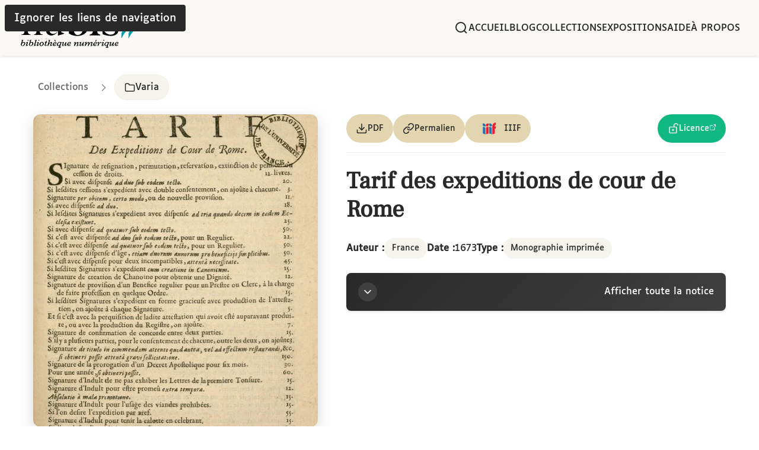

--- FILE ---
content_type: text/html
request_url: https://nubis.bis-sorbonne.fr/ark:/15733/1gzt
body_size: 46211
content:
<!DOCTYPE html><html lang="fr" data-astro-cid-ouamjn2i> <head><meta charset="UTF-8"><meta name="viewport" content="width=device-width, initial-scale=1.0"><link rel="icon" type="image/svg+xml" href="/favicon.svg"><!-- Balises meta générales --><meta name="title" content="Tarif des expeditions de cour de Rome - NuBIS | Bibliothèque Numérique de la BIS"><meta name="description" content="Aucune description disponible"><meta name="author" content="France"><!-- OpenGraph / Facebook --><meta property="og:title" content="Tarif des expeditions de cour de Rome - NuBIS | Bibliothèque Numérique de la BIS"><meta property="og:description" content="Aucune description disponible"><meta property="og:type" content="website"><meta property="og:url" content="https://nubis.bis-sorbonne.fr/ark:/15733/1gzt"><meta property="og:image" content="https://nubis.bis-sorbonne.fr/_image?href=https%3A%2F%2Fnubis.bis-sorbonne.fr%2Ffiles%2Flarge%2Fark_15733_14gq%2Fark_15733_1gzt%2FBIS_00_00591_P019_0001.jpg&w=1200&h=630&q=80&f=jpg"><meta property="og:site_name" content="NuBIS | Bibliothèque Numérique de la BIS"><!-- Twitter Card --><meta name="twitter:card" content="summary_large_image"><meta name="twitter:title" content="Tarif des expeditions de cour de Rome - NuBIS | Bibliothèque Numérique de la BIS"><meta name="twitter:description" content="Aucune description disponible"><meta name="twitter:image" content="https://nubis.bis-sorbonne.fr/_image?href=https%3A%2F%2Fnubis.bis-sorbonne.fr%2Ffiles%2Flarge%2Fark_15733_14gq%2Fark_15733_1gzt%2FBIS_00_00591_P019_0001.jpg&w=1200&h=630&q=80&f=jpg"><!-- Titre de la page --><title>Tarif des expeditions de cour de Rome - NuBIS | Bibliothèque Numérique de la BIS</title><script type="application/ld+json">{"@context":"https://schema.org","@type":"Book","name":"Tarif des expeditions de cour de Rome","identifier":[{"@type":"PropertyValue","propertyID":"ARK","value":"ark:/15733/1gzt"}],"url":"https://nubis.bis-sorbonne.fr/ark:/15733/1gzt","provider":{"@type":"Organization","name":"Bibliothèque interuniversitaire de la Sorbonne","url":"https://nubis.bis-sorbonne.fr/"},"image":"https://nubis.bis-sorbonne.fr/files/large/ark_15733_14gq/ark_15733_1gzt/BIS_00_00591_P019_0001.jpg","author":[{"@type":"Person","name":"France","sameAs":"https://www.idref.fr/026378329","identifier":{"@type":"PropertyValue","propertyID":"IdRef","value":"026378329"}}],"dateCreated":"1673","keywords":"Église catholique -- Tarifs -- Ouvrages avant 1800","inLanguage":"fre","license":"https://www.etalab.gouv.fr/licence-ouverte-open-licence","isPartOf":{"@type":"Collection","name":"Varia","url":"https://nubis.bis-sorbonne.fr/collections/10354"}}</script><link rel="canonical" href="https://nubis.bis-sorbonne.fr/ark:/15733/1gzt"><link rel="stylesheet" href="/_astro/10414.BK2BPpx5.css">
<link rel="stylesheet" href="/_astro/10414.Be1d_y80.css">
<link rel="stylesheet" href="/_astro/_id_.BqaY9jDb.css">
<style>:where([data-astro-image]){object-fit:var(--fit);object-position:var(--pos);height:auto}:where([data-astro-image=full-width]){width:100%}:where([data-astro-image=constrained]){max-width:100%}
</style><script type="module" src="/_astro/page.DF7_k2w7.js"></script></head> <body data-astro-cid-ouamjn2i> <header class="site-header" data-astro-cid-ouamjn2i> <div class="header-container" data-astro-cid-ouamjn2i> <a href="/" class="logo" aria-label="Retour à l'accueil de NuBIS" data-astro-cid-ouamjn2i> <svg viewBox="0.00 0.00 300.00 105.00" width="200" height="70" aria-hidden="true" class="logo-nubis" data-astro-cid-ouamjn2i="true">
<path fill="#000000" d="
  M 138.69 35.53
  A 0.31 0.31 0.0 0 0 139.21 35.75
  C 147.20 28.15 157.19 23.17 166.91 30.13
  C 172.20 33.91 175.84 42.42 175.44 48.53
  Q 174.22 67.29 156.89 71.85
  Q 141.78 75.83 127.01 67.43
  A 1.00 0.98 -75.8 0 1 126.50 66.56
  L 126.50 14.72
  Q 126.50 13.99 125.88 13.63
  L 118.46 9.35
  A 0.87 0.87 0.0 0 1 118.57 7.79
  Q 124.92 5.26 131.19 4.06
  Q 132.62 3.78 134.70 3.06
  Q 136.48 2.45 138.42 2.52
  A 0.28 0.27 1.1 0 1 138.69 2.79
  L 138.69 35.53
  Z
  M 138.92 38.02
  A 0.53 0.52 -19.9 0 0 138.72 38.43
  Q 138.64 47.12 138.73 57.75
  Q 138.76 60.84 140.00 64.29
  C 143.08 72.82 153.14 72.55 158.08 66.07
  C 162.74 59.96 162.75 50.16 160.17 43.43
  C 157.98 37.75 152.86 33.54 146.63 34.42
  Q 142.86 34.96 138.92 38.02
  Z" />
<circle fill="#000000" cx="191.18" cy="14.83" r="6.73" /><!-- Chevrons partie haute (couleur claire) -->
<path class="chevron-top chevron-left" fill="#9fcfd6" d="
  M 277.23 36.82
  Q 273.12 39.74 270.31 44.20
  A 0.50 0.50 0.0 0 1 269.48 44.22
  Q 264.27 36.57 260.13 27.87
  Q 259.16 25.85 259.19 23.54
  Q 259.27 17.88 259.05 15.75
  Q 258.59 11.21 260.69 15.33
  Q 265.95 25.70 274.82 34.78
  C 275.49 35.47 276.63 35.84 277.25 36.63
  A 0.14 0.14 0.0 0 1 277.23 36.82
  Z" />
<path class="chevron-top chevron-right" fill="#9fcfd6" d="
  M 295.29 36.86
  Q 291.16 39.80 288.33 44.28
  A 0.50 0.50 0.0 0 1 287.49 44.30
  Q 282.25 36.60 278.09 27.84
  Q 277.12 25.81 277.15 23.49
  Q 277.23 17.79 277.01 15.65
  Q 276.55 11.08 278.66 15.22
  Q 283.95 25.66 292.87 34.81
  C 293.54 35.50 294.69 35.87 295.32 36.67
  A 0.14 0.14 0.0 0 1 295.29 36.86
  Z" />

<path fill="#000000" d="
  M 219.17 30.75
  C 218.73 34.54 223.01 37.06 226.11 38.17
  Q 236.24 41.78 239.14 42.88
  C 245.25 45.19 251.41 49.59 251.67 56.79
  C 252.07 68.06 243.39 72.62 233.31 73.02
  C 226.28 73.31 219.30 71.43 212.29 69.01
  A 0.98 0.98 0.0 0 1 211.63 68.16
  L 210.94 59.03
  Q 210.89 58.42 211.48 58.25
  L 212.99 57.81
  A 0.69 0.68 65.7 0 1 213.78 58.12
  C 218.05 65.40 224.71 70.37 233.49 69.80
  Q 238.09 69.49 240.74 66.84
  C 243.18 64.41 243.84 60.46 241.32 57.94
  Q 239.39 56.01 235.83 54.72
  Q 233.80 53.98 222.86 50.13
  C 215.98 47.70 209.51 43.08 210.13 34.90
  C 210.91 24.60 220.93 21.07 230.10 21.31
  Q 238.65 21.53 247.14 24.74
  Q 247.60 24.91 247.63 25.39
  L 248.28 33.96
  Q 248.32 34.49 247.79 34.53
  L 246.31 34.64
  Q 245.93 34.67 245.73 34.34
  C 240.99 26.36 230.12 20.01 221.67 26.05
  Q 219.54 27.57 219.17 30.75
  Z" />
<path fill="#000000" d="
  M 186.67 37.90
  L 179.12 33.54
  A 0.95 0.94 48.5 0 1 179.22 31.85
  Q 188.28 28.00 197.36 27.08
  Q 197.91 27.03 197.91 27.58
  Q 197.87 34.79 197.89 59.24
  C 197.90 63.91 199.34 68.97 204.90 69.43
  Q 205.66 69.49 205.66 70.26
  L 205.66 70.95
  Q 205.66 71.80 204.81 71.80
  L 179.46 71.80
  A 0.82 0.82 0.0 0 1 178.64 70.98
  L 178.64 70.50
  Q 178.64 69.70 179.43 69.58
  Q 186.97 68.43 186.96 60.73
  Q 186.94 40.03 187.14 38.92
  Q 187.27 38.24 186.67 37.90
  Z" />
<path fill="#000000" d="
  M 13.46 35.94
  L 7.59 33.55
  Q 5.06 32.52 7.67 31.75
  L 21.00 27.81
  A 1.02 1.02 0.0 0 1 22.31 28.79
  Q 22.24 53.41 22.29 61.00
  Q 22.33 68.63 29.00 69.44
  Q 29.58 69.51 29.40 70.06
  L 29.24 70.54
  A 0.14 0.13 -81.3 0 1 29.11 70.64
  L 6.67 70.64
  A 0.42 0.42 0.0 0 1 6.27 70.09
  L 6.37 69.77
  A 0.40 0.40 0.0 0 1 6.72 69.49
  Q 13.91 69.03 13.90 61.74
  Q 13.87 38.44 13.97 36.76
  Q 14.01 36.16 13.46 35.94
  Z" />
<path fill="#000000" d="
  M 35.17 31.89
  Q 29.09 31.57 24.70 36.37
  Q 24.57 36.51 24.40 36.41
  L 24.09 36.24
  Q 23.80 36.07 24.02 35.80
  Q 28.99 29.84 35.75 28.22
  C 40.03 27.20 45.95 28.20 49.14 31.86
  Q 52.66 35.89 52.67 39.94
  Q 52.69 59.42 52.76 62.20
  Q 52.92 69.15 59.95 69.48
  Q 60.24 69.50 60.24 69.78
  L 60.24 70.05
  Q 60.24 70.61 59.67 70.61
  L 38.20 70.61
  Q 37.89 70.61 37.89 70.31
  L 37.89 69.90
  Q 37.89 69.39 38.39 69.31
  C 43.25 68.44 44.23 64.79 44.36 60.14
  Q 44.70 47.68 44.24 40.80
  C 43.91 35.87 40.39 32.16 35.17 31.89
  Z" />
<path fill="#000000" d="
  M 85.86 67.80
  Q 91.96 68.10 96.34 63.27
  Q 96.46 63.13 96.64 63.23
  L 96.95 63.40
  Q 97.24 63.57 97.02 63.84
  Q 92.06 69.83 85.30 71.48
  C 81.01 72.52 75.08 71.55 71.86 67.89
  Q 68.32 63.87 68.29 59.81
  Q 68.19 40.29 68.11 37.51
  Q 67.92 30.54 60.88 30.24
  Q 60.58 30.22 60.58 29.94
  L 60.58 29.67
  Q 60.58 29.11 61.15 29.11
  L 82.66 29.02
  Q 82.98 29.02 82.98 29.32
  L 82.98 29.73
  Q 82.98 30.24 82.48 30.32
  C 77.61 31.21 76.65 34.87 76.54 39.53
  Q 76.25 52.02 76.74 58.91
  C 77.09 63.85 80.63 67.56 85.86 67.80
  Z" />
<path fill="#000000" d="
  M 106.94 62.93
  Q 106.90 63.53 107.45 63.75
  L 113.31 66.15
  Q 115.84 67.18 113.23 67.94
  L 99.91 71.87
  A 1.02 1.02 0.0 0 1 98.60 70.89
  Q 98.69 46.29 98.64 38.71
  Q 98.61 31.08 91.94 30.27
  Q 91.36 30.20 91.54 29.65
  L 91.70 29.17
  A 0.14 0.13 -81.2 0 1 91.83 29.07
  L 114.26 29.08
  A 0.42 0.42 0.0 0 1 114.66 29.63
  L 114.56 29.95
  A 0.40 0.40 0.0 0 1 114.21 30.23
  Q 107.02 30.69 107.03 37.97
  Q 107.04 61.25 106.94 62.93
  Z" /><!-- Chevrons partie basse (couleur foncée) -->
<path class="chevron-bottom chevron-left" fill="#039fae" d="
  M 258.94 75.67
  Q 259.26 71.62 259.17 67.32
  A 4.04 4.03 -33.8 0 1 259.52 65.57
  C 263.70 56.16 269.09 46.50 276.54 39.68
  A 0.48 0.48 0.0 0 1 277.35 40.04
  L 277.41 54.79
  Q 277.41 55.22 277.07 55.49
  C 270.17 60.96 264.42 69.38 260.30 77.41
  Q 258.96 80.03 258.84 77.09
  Q 258.83 77.01 258.94 75.67
  Z" />
<path class="chevron-bottom chevron-right" fill="#039fae" d="
  M 276.91 75.66
  Q 277.25 71.59 277.17 67.27
  A 4.07 4.05 -33.6 0 1 277.53 65.51
  C 281.77 56.07 287.22 46.38 294.74 39.56
  A 0.49 0.48 -21.0 0 1 295.55 39.92
  L 295.55 54.75
  Q 295.55 55.18 295.21 55.45
  C 288.25 60.92 282.44 69.36 278.27 77.42
  Q 276.91 80.04 276.80 77.09
  Q 276.80 77.01 276.91 75.66
  Z" />

<path fill="#000000" d="
  M 8.94 89.80
  C 10.45 88.60 12.28 87.83 14.04 88.86
  C 19.83 92.27 10.59 102.91 5.00 96.48
  A 1.98 1.98 0.0 0 1 4.61 94.58
  L 7.57 85.42
  Q 7.73 84.91 7.22 84.75
  L 6.09 84.38
  A 0.19 0.19 0.0 0 1 5.97 84.29
  Q 5.74 83.98 6.14 83.69
  Q 6.33 83.55 6.58 83.55
  Q 8.45 83.61 9.96 82.87
  A 0.43 0.43 0.0 0 1 10.56 83.39
  L 8.58 89.55
  Q 8.35 90.27 8.94 89.80
  Z
  M 7.7941 97.0320
  A 4.14 2.58 125.7 0 0 12.3052 95.1755
  A 4.14 2.58 125.7 0 0 12.6259 90.3080
  A 4.14 2.58 125.7 0 0 8.1148 92.1645
  A 4.14 2.58 125.7 0 0 7.7941 97.0320
  Z" />
<circle fill="#000000" cx="23.01" cy="84.16" r="1.26" />
<path fill="#000000" d="
  M 29.47 89.79
  C 30.96 88.57 32.77 87.77 34.54 88.77
  C 40.36 92.07 31.33 102.82 25.66 96.50
  A 1.97 1.97 0.0 0 1 25.24 94.62
  L 28.04 85.45
  Q 28.19 84.94 27.68 84.79
  L 26.55 84.44
  A 0.19 0.19 0.0 0 1 26.43 84.35
  Q 26.19 84.04 26.59 83.75
  Q 26.77 83.60 27.02 83.60
  Q 28.89 83.63 30.38 82.87
  A 0.43 0.43 0.0 0 1 30.98 83.38
  L 29.11 89.54
  Q 28.89 90.27 29.47 89.79
  Z
  M 28.1948 97.0332
  A 4.15 2.59 126.1 0 0 32.7327 95.2060
  A 4.15 2.59 126.1 0 0 33.0852 90.3268
  A 4.15 2.59 126.1 0 0 28.5473 92.1540
  A 4.15 2.59 126.1 0 0 28.1948 97.0332
  Z" />
<path fill="#000000" d="
  M 41.13 96.53
  Q 41.99 96.20 42.93 94.96
  A 0.29 0.29 0.0 0 1 43.44 95.05
  L 43.57 95.46
  Q 43.62 95.64 43.51 95.80
  Q 41.90 98.23 39.52 98.43
  A 1.39 1.38 -83.4 0 1 38.09 96.62
  L 41.66 85.54
  Q 41.84 84.99 41.28 84.81
  L 39.81 84.33
  A 0.26 0.26 0.0 0 1 39.64 84.00
  L 39.73 83.71
  Q 39.77 83.61 39.87 83.61
  Q 42.30 83.65 44.00 82.87
  A 0.50 0.50 0.0 0 1 44.68 83.48
  L 40.63 96.05
  A 0.39 0.38 88.6 0 0 41.13 96.53
  Z" />
<path fill="#000000" d="
  M 76.39 91.77
  C 78.26 90.11 79.58 87.31 82.64 88.65
  A 1.61 1.60 23.8 0 1 83.46 90.76
  L 81.43 95.41
  Q 80.66 97.18 82.36 96.31
  Q 82.84 96.06 83.59 95.31
  Q 84.08 94.82 84.10 95.51
  Q 84.11 95.81 83.89 96.14
  Q 82.11 98.71 79.80 98.34
  A 1.12 1.12 0.0 0 1 78.92 96.89
  L 81.03 90.32
  A 0.42 0.41 -57.8 0 0 80.94 89.90
  Q 80.52 89.47 80.05 89.80
  Q 75.80 92.78 74.25 97.83
  Q 74.15 98.13 73.83 98.13
  L 72.02 98.13
  Q 71.73 98.13 71.82 97.86
  L 75.77 85.60
  Q 75.97 84.96 75.33 84.75
  L 74.10 84.36
  Q 73.69 84.22 73.91 83.85
  Q 74.05 83.61 74.25 83.61
  Q 76.40 83.64 78.05 82.90
  A 0.46 0.46 0.0 0 1 78.67 83.46
  L 76.06 91.56
  Q 75.83 92.27 76.39 91.77
  Z" />
<path fill="#000000" d="
  M 50.94 82.96
  Q 51.68 83.36 51.40 84.77
  A 0.76 0.76 0.0 0 1 50.76 85.37
  Q 50.22 85.45 49.73 85.18
  Q 49.25 84.92 49.01 84.43
  A 0.76 0.76 0.0 0 1 49.17 83.56
  Q 50.21 82.55 50.94 82.96
  Z" />
<circle fill="#000000" cx="214.59" cy="84.15" r="1.26" />
<path fill="#000000" d="
  M 89.14 83.74
  A 0.06 0.06 0.0 0 1 89.15 83.65
  L 89.17 83.64
  A 2.25 1.76 49.9 0 1 91.96 84.23
  L 92.17 84.47
  A 2.25 1.76 49.9 0 1 92.27 87.32
  L 92.25 87.34
  A 0.06 0.06 0.0 0 1 92.17 87.33
  L 89.14 83.74
  Z" />
<path fill="#000000" d="
  M 193.18 86.69
  L 193.97 84.22
  A 0.91 0.89 -0.2 0 1 194.57 83.63
  Q 195.57 83.32 196.34 83.38
  A 0.43 0.43 0.0 0 1 196.64 84.08
  Q 195.56 85.40 194.21 86.85
  Q 194.06 87.02 193.79 87.06
  Q 193.53 87.11 193.31 87.00
  Q 193.10 86.90 193.18 86.69
  Z" />
<path fill="#000000" d="
  M 69.86 88.36
  L 71.19 88.79
  Q 71.66 88.94 71.43 89.38
  Q 71.20 89.82 70.25 89.77
  Q 69.26 89.71 68.95 90.66
  L 67.17 96.18
  A 0.69 0.69 0.0 0 0 68.14 97.01
  Q 69.36 96.40 70.57 95.17
  Q 70.79 94.95 71.07 95.09
  Q 71.22 95.17 71.30 95.33
  Q 71.38 95.49 71.29 95.64
  Q 69.36 98.88 66.55 98.33
  Q 64.30 97.88 65.03 95.57
  Q 66.27 91.62 66.68 90.55
  Q 66.85 90.11 66.45 89.85
  Q 66.12 89.65 65.67 89.70
  Q 65.10 89.76 65.15 89.19
  Q 65.18 88.78 65.61 88.65
  Q 68.12 87.93 69.22 85.64
  A 0.64 0.64 0.0 0 1 70.07 85.35
  L 70.32 85.48
  Q 70.69 85.65 70.51 86.02
  L 69.62 87.81
  Q 69.42 88.22 69.86 88.36
  Z" />
<path fill="#000000" d="
  M 61.6753 89.8369
  A 5.63 4.77 -39.0 0 1 60.3019 97.0870
  A 5.63 4.77 -39.0 0 1 52.9247 96.9231
  A 5.63 4.77 -39.0 0 1 54.2981 89.6730
  A 5.63 4.77 -39.0 0 1 61.6753 89.8369
  Z
  M 55.7852 97.3152
  A 4.17 2.59 111.3 0 0 59.7131 94.3708
  A 4.17 2.59 111.3 0 0 58.8148 89.5448
  A 4.17 2.59 111.3 0 0 54.8869 92.4892
  A 4.17 2.59 111.3 0 0 55.7852 97.3152
  Z" />
<path fill="#000000" d="
  M 102.61 98.01
  Q 102.82 96.98 101.98 97.61
  Q 100.79 98.48 99.60 98.46
  C 96.03 98.39 94.98 95.44 96.40 92.52
  Q 98.02 89.19 101.94 88.18
  C 103.07 87.89 103.96 88.35 104.96 88.90
  Q 105.39 89.14 105.85 89.00
  L 107.10 88.63
  Q 107.87 88.41 107.62 89.17
  L 104.20 99.80
  Q 103.97 100.51 104.68 100.74
  L 105.48 101.00
  A 0.76 0.75 17.6 0 1 105.97 101.94
  L 105.84 102.32
  Q 105.74 102.65 105.40 102.65
  L 99.95 102.65
  Q 99.04 102.65 99.32 101.78
  L 99.45 101.37
  Q 99.64 100.80 100.24 100.81
  Q 102.04 100.84 102.61 98.01
  Z
  M 99.0553 96.7073
  A 4.23 2.54 123.5 0 0 103.5081 94.5819
  A 4.23 2.54 123.5 0 0 103.7247 89.6527
  A 4.23 2.54 123.5 0 0 99.2719 91.7781
  A 4.23 2.54 123.5 0 0 99.0553 96.7073
  Z" />
<path fill="#000000" d="
  M 124.33 95.32
  Q 125.09 96.95 127.28 96.64
  C 128.33 96.49 128.63 95.96 129.29 95.66
  Q 132.17 94.34 130.03 96.70
  C 128.46 98.43 124.48 99.30 122.68 97.13
  C 119.47 93.25 127.01 85.40 130.88 89.31
  A 2.03 2.02 43.2 0 1 130.97 92.07
  Q 128.75 94.60 124.75 94.65
  A 0.47 0.47 0.0 0 0 124.33 95.32
  Z
  M 125.08 93.54
  Q 127.67 93.40 129.39 91.56
  A 1.16 1.16 0.0 0 0 129.01 89.70
  C 127.06 88.83 125.12 91.27 124.56 92.84
  Q 124.30 93.58 125.08 93.54
  Z" />
<path fill="#000000" d="
  M 222.77 98.01
  Q 222.98 96.98 222.14 97.61
  Q 220.95 98.49 219.76 98.47
  C 216.19 98.40 215.13 95.46 216.55 92.53
  Q 218.16 89.20 222.08 88.18
  C 223.21 87.89 224.10 88.35 225.10 88.90
  Q 225.53 89.14 225.99 89.00
  L 227.24 88.63
  Q 228.01 88.40 227.77 89.16
  L 224.36 99.80
  Q 224.13 100.51 224.84 100.74
  L 225.64 101.00
  A 0.76 0.75 17.5 0 1 226.14 101.94
  L 226.01 102.32
  Q 225.91 102.65 225.57 102.65
  L 220.12 102.66
  Q 219.21 102.66 219.48 101.79
  L 219.61 101.38
  Q 219.80 100.81 220.40 100.82
  Q 222.20 100.84 222.77 98.01
  Z
  M 219.2154 96.7152
  A 4.22 2.54 123.1 0 0 223.6478 94.5671
  A 4.22 2.54 123.1 0 0 223.8246 89.6448
  A 4.22 2.54 123.1 0 0 219.3922 91.7929
  A 4.22 2.54 123.1 0 0 219.2154 96.7152
  Z" />
<path fill="#000000" d="
  M 244.93 94.66
  A 0.47 0.47 0.0 0 0 244.51 95.33
  Q 245.27 96.95 247.46 96.64
  C 248.51 96.48 248.81 95.95 249.47 95.65
  Q 252.34 94.32 250.21 96.69
  C 248.65 98.42 244.67 99.30 242.87 97.14
  C 239.65 93.28 247.15 85.41 251.03 89.30
  A 2.03 2.02 43.0 0 1 251.13 92.06
  Q 248.92 94.59 244.93 94.66
  Z
  M 244.61 92.70
  Q 244.27 93.41 245.06 93.46
  C 246.74 93.53 249.76 92.66 249.69 90.51
  A 1.17 1.17 0.0 0 0 248.11 89.44
  Q 245.73 90.34 244.61 92.70
  Z" />
<path fill="#000000" d="
  M 88.17 94.64
  A 0.47 0.47 0.0 0 0 87.74 95.31
  Q 88.49 96.94 90.68 96.64
  C 91.73 96.50 92.03 95.97 92.69 95.67
  Q 95.58 94.37 93.43 96.72
  C 91.85 98.44 87.87 99.28 86.09 97.11
  C 82.90 93.21 90.47 85.42 94.32 89.34
  A 2.02 2.02 0.0 0 1 94.39 92.10
  Q 92.16 94.61 88.17 94.64
  Z
  M 88.43 93.51
  Q 91.01 93.36 92.72 91.51
  A 1.16 1.16 0.0 0 0 92.33 89.65
  C 90.37 88.80 88.45 91.24 87.90 92.82
  Q 87.65 93.56 88.43 93.51
  Z" />
<path fill="#000000" d="
  M 170.78 91.84
  Q 171.21 91.61 173.27 89.52
  Q 175.51 87.25 178.00 89.23
  Q 178.47 89.60 178.29 90.16
  L 177.77 91.76
  Q 177.44 92.78 178.24 92.06
  C 180.32 90.15 181.57 87.25 185.08 88.72
  A 1.57 1.57 0.0 0 1 185.93 90.76
  L 183.55 96.71
  A 0.20 0.19 18.8 0 0 183.68 96.97
  L 183.99 97.07
  Q 184.18 97.13 184.29 96.97
  Q 185.17 95.68 186.19 95.63
  Q 186.82 95.60 186.52 96.16
  Q 185.49 98.09 183.23 98.48
  A 1.53 1.53 0.0 0 1 181.51 96.50
  L 183.21 91.25
  Q 183.96 88.90 181.85 90.18
  Q 178.10 92.46 176.20 97.68
  Q 176.03 98.16 175.52 98.16
  L 174.19 98.16
  A 0.41 0.40 10.8 0 1 173.81 97.61
  Q 175.17 94.20 175.79 91.53
  Q 176.44 88.75 174.09 90.38
  Q 170.25 93.07 168.77 97.60
  Q 168.58 98.15 168.00 98.15
  L 166.78 98.15
  A 0.45 0.45 0.0 0 1 166.35 97.55
  L 168.61 90.95
  Q 169.04 89.69 167.87 90.32
  Q 167.37 90.59 166.22 91.60
  Q 165.86 91.91 165.69 91.47
  Q 165.60 91.23 165.72 91.02
  Q 167.51 87.72 170.78 88.71
  Q 171.35 88.88 171.13 89.44
  L 170.31 91.56
  Q 170.06 92.22 170.78 91.84
  Z" />
<path fill="#000000" d="
  M 197.34 90.68
  A 0.40 0.40 0.0 0 0 198.07 90.71
  Q 198.97 88.86 201.09 88.35
  A 1.15 1.15 0.0 0 1 202.49 89.66
  L 202.01 92.48
  Q 201.90 93.12 202.26 92.58
  C 203.47 90.77 204.36 88.68 205.95 88.45
  A 1.54 1.54 0.0 0 1 207.63 90.47
  Q 207.24 91.63 206.45 91.48
  A 0.76 0.75 -89.0 0 1 205.85 90.85
  Q 205.72 89.93 205.07 89.97
  A 0.43 0.42 -78.6 0 0 204.70 90.22
  L 200.97 97.77
  Q 200.78 98.17 200.34 98.14
  L 199.18 98.09
  Q 198.47 98.06 198.69 97.37
  L 200.76 90.94
  Q 201.01 90.16 200.19 90.18
  Q 199.28 90.20 198.77 91.23
  A 0.90 0.21 -18.4 0 1 198.18 91.59
  Q 198.00 91.66 197.86 91.49
  A 0.38 0.38 0.0 0 0 197.28 91.50
  Q 194.68 94.73 190.63 94.62
  Q 190.08 94.60 190.16 95.15
  Q 190.30 95.99 190.80 96.24
  C 192.87 97.30 194.22 96.31 195.88 95.18
  Q 196.37 94.84 196.55 95.40
  Q 196.70 95.83 196.40 96.14
  C 194.23 98.40 189.66 99.86 187.99 96.37
  C 185.81 91.81 195.00 84.34 197.34 90.68
  Z
  M 190.82 93.53
  Q 193.43 93.41 195.17 91.57
  A 1.17 1.17 0.0 0 0 194.80 89.70
  C 192.84 88.81 190.88 91.25 190.30 92.82
  Q 190.04 93.57 190.82 93.53
  Z" />
<path fill="#000000" d="
  M 20.07 90.92
  Q 20.79 89.26 19.31 90.29
  Q 19.20 90.37 18.01 91.46
  Q 16.90 92.45 17.38 91.05
  Q 18.13 88.84 21.05 88.39
  A 1.49 1.49 0.0 0 1 22.65 90.45
  L 20.31 95.82
  Q 19.73 97.16 21.00 96.50
  Q 21.51 96.25 22.76 95.04
  A 0.28 0.28 0.0 0 1 23.06 94.97
  Q 23.22 95.03 23.27 95.16
  Q 23.36 95.40 23.34 95.44
  Q 22.18 98.16 19.23 98.39
  A 1.50 1.49 9.6 0 1 17.75 96.31
  L 20.07 90.92
  Z" />
<path fill="#000000" d="
  M 47.38 90.92
  Q 48.10 89.26 46.61 90.29
  Q 46.50 90.37 45.30 91.47
  Q 44.20 92.46 44.68 91.06
  Q 45.43 88.84 48.36 88.38
  A 1.50 1.49 7.4 0 1 49.96 90.45
  L 47.62 95.84
  Q 47.04 97.18 48.30 96.52
  Q 48.82 96.27 50.07 95.05
  A 0.28 0.28 0.0 0 1 50.38 94.98
  Q 50.54 95.04 50.59 95.17
  Q 50.68 95.41 50.66 95.45
  Q 49.50 98.18 46.54 98.41
  A 1.50 1.49 9.6 0 1 45.05 96.33
  L 47.38 90.92
  Z" />
<path fill="#000000" d="
  M 115.56 95.15
  C 113.72 96.63 113.48 98.86 110.37 98.32
  A 1.64 1.64 0.0 0 1 109.10 96.17
  L 111.04 90.47
  Q 111.08 90.36 111.01 90.28
  Q 110.94 90.18 110.81 90.13
  Q 110.61 90.06 110.45 90.18
  L 108.74 91.34
  Q 107.97 91.88 108.29 90.98
  Q 109.21 88.53 111.98 88.43
  A 1.38 1.38 0.0 0 1 113.34 90.22
  L 111.52 95.87
  Q 110.88 97.86 112.60 96.68
  Q 115.86 94.44 117.86 89.29
  Q 118.08 88.71 118.70 88.71
  L 119.81 88.71
  Q 120.41 88.71 120.22 89.28
  L 118.13 95.78
  Q 117.59 97.48 119.00 96.38
  L 120.30 95.38
  Q 121.49 94.47 120.79 95.80
  Q 119.51 98.24 117.17 98.37
  Q 115.97 98.45 115.73 97.66
  Q 115.51 96.95 116.13 95.65
  Q 116.86 94.11 115.56 95.15
  Z" />
<path fill="#000000" d="
  M 143.93 91.68
  C 145.80 90.18 146.04 87.92 149.19 88.47
  A 1.66 1.66 0.0 0 1 150.48 90.64
  L 148.51 96.42
  Q 148.47 96.53 148.54 96.61
  Q 148.62 96.72 148.75 96.77
  Q 148.95 96.84 149.11 96.72
  L 150.84 95.54
  Q 151.63 94.99 151.30 95.90
  Q 150.37 98.39 147.56 98.49
  A 1.40 1.40 0.0 0 1 146.18 96.67
  L 148.03 90.95
  Q 148.68 88.93 146.93 90.13
  Q 143.63 92.40 141.60 97.62
  Q 141.38 98.21 140.75 98.21
  L 139.62 98.21
  Q 139.02 98.21 139.21 97.63
  L 141.33 91.04
  Q 141.88 89.32 140.45 90.43
  L 139.13 91.44
  Q 137.92 92.37 138.63 91.02
  Q 139.93 88.55 142.30 88.41
  Q 143.52 88.33 143.76 89.13
  Q 143.98 89.85 143.36 91.17
  Q 142.62 92.73 143.93 91.68
  Z" />
<path fill="#000000" d="
  M 159.63 95.16
  C 157.78 96.64 157.54 98.87 154.43 98.33
  A 1.64 1.64 0.0 0 1 153.16 96.18
  L 155.11 90.48
  Q 155.15 90.37 155.08 90.29
  Q 155.00 90.18 154.87 90.13
  Q 154.67 90.06 154.52 90.18
  L 152.81 91.34
  Q 152.03 91.89 152.35 90.99
  Q 153.27 88.53 156.05 88.43
  A 1.38 1.38 0.0 0 1 157.41 90.23
  L 155.58 95.88
  Q 154.94 97.87 156.67 96.69
  Q 159.93 94.45 161.93 89.29
  Q 162.15 88.71 162.77 88.71
  L 163.89 88.71
  Q 164.48 88.71 164.29 89.29
  L 162.20 95.79
  Q 161.65 97.49 163.07 96.40
  L 164.37 95.40
  Q 165.57 94.48 164.86 95.81
  Q 163.58 98.25 161.24 98.39
  Q 160.03 98.47 159.80 97.68
  Q 159.58 96.97 160.19 95.66
  Q 160.92 94.12 159.63 95.16
  Z" />
<path fill="#000000" d="
  M 211.61 90.91
  Q 212.33 89.24 210.84 90.28
  Q 210.73 90.36 209.53 91.46
  Q 208.42 92.46 208.90 91.05
  Q 209.65 88.82 212.59 88.36
  A 1.50 1.50 0.0 0 1 214.20 90.43
  L 211.86 95.84
  Q 211.28 97.19 212.55 96.53
  Q 213.07 96.27 214.32 95.05
  A 0.28 0.28 0.0 0 1 214.63 94.98
  Q 214.79 95.04 214.84 95.17
  Q 214.93 95.41 214.91 95.45
  Q 213.75 98.19 210.78 98.43
  A 1.51 1.50 9.5 0 1 209.28 96.34
  L 211.61 90.91
  Z" />
<path fill="#000000" d="
  M 235.69 95.15
  C 233.85 96.64 233.61 98.86 230.51 98.32
  A 1.64 1.64 0.0 0 1 229.23 96.18
  L 231.17 90.48
  Q 231.21 90.37 231.14 90.30
  Q 231.06 90.19 230.94 90.14
  Q 230.74 90.07 230.58 90.19
  L 228.88 91.35
  Q 228.10 91.90 228.42 91.00
  Q 229.34 88.54 232.11 88.44
  A 1.38 1.38 0.0 0 1 233.47 90.24
  L 231.65 95.88
  Q 231.01 97.87 232.73 96.69
  Q 235.99 94.44 237.99 89.30
  Q 238.20 88.71 238.82 88.71
  L 239.94 88.71
  Q 240.53 88.71 240.34 89.28
  L 238.26 95.78
  Q 237.72 97.48 239.12 96.39
  L 240.43 95.39
  Q 241.62 94.47 240.92 95.80
  Q 239.64 98.24 237.30 98.38
  Q 236.10 98.46 235.86 97.67
  Q 235.64 96.96 236.25 95.66
  Q 236.98 94.12 235.69 95.15
  Z" />
</svg> </a> <a href="#main-content" class="skip-link" data-astro-cid-ouamjn2i>Ignorer les liens de navigation</a> <nav class="main-nav" aria-label="Navigation principale" data-astro-cid-dmqpwcec> <div class="mobile-nav-icons" data-astro-cid-dmqpwcec> <a href="/search?" class="search-icon" aria-label="Rechercher" data-astro-cid-dmqpwcec> <svg width="24" height="24" viewBox="0 0 24 24" fill="none" stroke="currentColor" stroke-width="2" aria-hidden="true" data-astro-cid-dmqpwcec> <circle cx="11" cy="11" r="8" data-astro-cid-dmqpwcec></circle> <line x1="21" y1="21" x2="16.65" y2="16.65" data-astro-cid-dmqpwcec></line> </svg> </a> <button id="menu-toggle" class="menu-toggle" aria-label="Ouvrir le menu" aria-expanded="false" aria-controls="main-menu" data-astro-cid-dmqpwcec> <span class="burger-icon" data-astro-cid-dmqpwcec> <span class="burger-line" data-astro-cid-dmqpwcec></span> <span class="burger-line" data-astro-cid-dmqpwcec></span> <span class="burger-line" data-astro-cid-dmqpwcec></span> </span> </button> </div> <ul id="main-menu" class="main-menu" role="list" data-astro-cid-dmqpwcec> <li class="search-item" data-astro-cid-dmqpwcec> <a href="/search?" aria-label="Rechercher" data-astro-cid-dmqpwcec> <svg width="24" height="24" viewBox="0 0 24 24" fill="none" stroke="currentColor" stroke-width="2" aria-hidden="true" data-astro-cid-dmqpwcec> <circle cx="11" cy="11" r="8" data-astro-cid-dmqpwcec></circle> <line x1="21" y1="21" x2="16.65" y2="16.65" data-astro-cid-dmqpwcec></line> </svg> </a> </li> <li data-astro-cid-dmqpwcec> <a href="/" tabindex="-1" data-nav-item data-astro-cid-dmqpwcec>Accueil</a> </li><li data-astro-cid-dmqpwcec> <a href="/blog/" tabindex="-1" data-nav-item data-astro-cid-dmqpwcec>Blog</a> </li><li data-astro-cid-dmqpwcec> <a href="/collections/" tabindex="-1" data-nav-item data-astro-cid-dmqpwcec>Collections</a> </li><li data-astro-cid-dmqpwcec> <a href="/expositions/" tabindex="-1" data-nav-item data-astro-cid-dmqpwcec>Expositions</a> </li><li data-astro-cid-dmqpwcec> <a href="/aide/" tabindex="-1" data-nav-item data-astro-cid-dmqpwcec>Aide</a> </li><li data-astro-cid-dmqpwcec> <a href="/a-propos/" tabindex="-1" data-nav-item data-astro-cid-dmqpwcec>À propos</a> </li> </ul> </nav>  <script type="module">document.addEventListener("DOMContentLoaded",()=>{const t=document.getElementById("menu-toggle"),e=document.getElementById("main-menu"),c=document.querySelectorAll("[data-nav-item]");function s(i){c.forEach(n=>{n.setAttribute("tabindex",i?"0":"-1")})}if(t&&e){let i=function(a){if(a.matches){const d=e.classList.contains("open");s(d)}else s(!0)};const n=window.matchMedia("(max-width: 968px)");i(n),n.addEventListener("change",i),t.addEventListener("click",()=>{const d=!(t.getAttribute("aria-expanded")==="true");t.setAttribute("aria-expanded",d),e.classList.toggle("open"),n.matches&&s(d)}),document.addEventListener("click",a=>{!t.contains(a.target)&&!e.contains(a.target)&&e.classList.contains("open")&&(t.setAttribute("aria-expanded","false"),e.classList.remove("open"),n.matches&&s(!1))}),e.querySelectorAll("a").forEach(a=>{a.addEventListener("click",()=>{t.setAttribute("aria-expanded","false"),e.classList.remove("open"),n.matches&&s(!1)})})}});</script> </div> </header>  <main role="main" class="main-content" id="main-content" data-astro-cid-ouamjn2i>  <div class="item-container" data-astro-cid-j6dgvrdi> <!-- Fil d'ariane --> <nav class="breadcrumb" aria-label="Fil d'ariane" data-astro-cid-j6dgvrdi> <div class="breadcrumb-container" data-astro-cid-j6dgvrdi> <ol class="breadcrumb-list" data-astro-cid-j6dgvrdi> <li class="breadcrumb-item" data-astro-cid-j6dgvrdi> <a href="/collections" class="breadcrumb-link" data-astro-cid-j6dgvrdi>Collections</a> </li> <li class="breadcrumb-item" data-astro-cid-j6dgvrdi> <svg xmlns="http://www.w3.org/2000/svg" width="20" height="20" viewBox="0 0 24 24" fill="none" stroke="currentColor" stroke-width="1.5" stroke-linecap="round" stroke-linejoin="round" class="breadcrumb-separator" aria-hidden="true" data-astro-cid-j6dgvrdi> <polyline points="9 18 15 12 9 6" data-astro-cid-j6dgvrdi></polyline> </svg> <a href="/collections/10354" class="breadcrumb-collection-link" data-astro-cid-j6dgvrdi> <svg xmlns="http://www.w3.org/2000/svg" width="18" height="18" viewBox="0 0 24 24" fill="none" stroke="currentColor" stroke-width="2" stroke-linecap="round" stroke-linejoin="round" class="collection-icon" aria-hidden="true" data-astro-cid-j6dgvrdi> <path d="M20 20a2 2 0 0 0 2-2V8a2 2 0 0 0-2-2h-7.9a2 2 0 0 1-1.69-.9L9.6 3.9A2 2 0 0 0 7.93 3H4a2 2 0 0 0-2 2v13a2 2 0 0 0 2 2Z" data-astro-cid-j6dgvrdi></path> </svg> <span class="collection-name" data-astro-cid-j6dgvrdi>Varia</span> </a> </li> </ol> </div> </nav> <div class="item-content" data-astro-cid-j6dgvrdi> <!-- Zone média (image principale) --> <div class="item-media" data-astro-cid-j6dgvrdi> <div class="item-image-container" data-astro-cid-j6dgvrdi> <a href="/viewer?manifest=https://nubis.bis-sorbonne.fr/iiif/2/89249/manifest" class="image-link" title="Ouvrir dans la visionneuse IIIF" aria-label="Ouvrir dans la visionneuse IIIF en plein écran" data-astro-cid-j6dgvrdi> <img src="/_image?href=https%3A%2F%2Fnubis.bis-sorbonne.fr%2Ffiles%2Flarge%2Fark_15733_14gq%2Fark_15733_1gzt%2FBIS_00_00591_P019_0001.jpg&#38;w=800&#38;h=600&#38;f=webp&#38;fit=cover&#38;position=center" srcset="/_image?href=https%3A%2F%2Fnubis.bis-sorbonne.fr%2Ffiles%2Flarge%2Fark_15733_14gq%2Fark_15733_1gzt%2FBIS_00_00591_P019_0001.jpg&#38;w=640&#38;h=480&#38;f=webp&#38;fit=cover&#38;position=center 640w, /_image?href=https%3A%2F%2Fnubis.bis-sorbonne.fr%2Ffiles%2Flarge%2Fark_15733_14gq%2Fark_15733_1gzt%2FBIS_00_00591_P019_0001.jpg&#38;w=750&#38;h=563&#38;f=webp&#38;fit=cover&#38;position=center 750w, /_image?href=https%3A%2F%2Fnubis.bis-sorbonne.fr%2Ffiles%2Flarge%2Fark_15733_14gq%2Fark_15733_1gzt%2FBIS_00_00591_P019_0001.jpg&#38;w=800&#38;h=600&#38;f=webp&#38;fit=cover&#38;position=center 800w, /_image?href=https%3A%2F%2Fnubis.bis-sorbonne.fr%2Ffiles%2Flarge%2Fark_15733_14gq%2Fark_15733_1gzt%2FBIS_00_00591_P019_0001.jpg&#38;w=828&#38;h=621&#38;f=webp&#38;fit=cover&#38;position=center 828w, /_image?href=https%3A%2F%2Fnubis.bis-sorbonne.fr%2Ffiles%2Flarge%2Fark_15733_14gq%2Fark_15733_1gzt%2FBIS_00_00591_P019_0001.jpg&#38;w=1080&#38;h=810&#38;f=webp&#38;fit=cover&#38;position=center 1080w, /_image?href=https%3A%2F%2Fnubis.bis-sorbonne.fr%2Ffiles%2Flarge%2Fark_15733_14gq%2Fark_15733_1gzt%2FBIS_00_00591_P019_0001.jpg&#38;w=1280&#38;h=960&#38;f=webp&#38;fit=cover&#38;position=center 1280w, /_image?href=https%3A%2F%2Fnubis.bis-sorbonne.fr%2Ffiles%2Flarge%2Fark_15733_14gq%2Fark_15733_1gzt%2FBIS_00_00591_P019_0001.jpg&#38;w=1600&#38;h=1200&#38;f=webp&#38;fit=cover&#38;position=center 1600w" alt="Image de Tarif des expeditions de cour de Rome" data-astro-cid-j6dgvrdi="true" loading="lazy" decoding="async" fetchpriority="auto" sizes="(min-width: 800px) 800px, 100vw" style="--fit: cover; --pos: center;" data-astro-image="constrained" width="800" height="600" class="item-main-image"> <div class="image-overlay" data-astro-cid-j6dgvrdi> <span class="view-hd-button" data-astro-cid-j6dgvrdi> <svg xmlns="http://www.w3.org/2000/svg" width="24" height="24" viewBox="0 0 24 24" fill="none" stroke="currentColor" stroke-width="2" stroke-linecap="round" stroke-linejoin="round" data-astro-cid-j6dgvrdi> <polygon points="15 3 21 3 21 9" data-astro-cid-j6dgvrdi></polygon> <polygon points="9 21 3 21 3 15" data-astro-cid-j6dgvrdi></polygon> <line x1="21" y1="3" x2="14" y2="10" data-astro-cid-j6dgvrdi></line> <line x1="3" y1="21" x2="10" y2="14" data-astro-cid-j6dgvrdi></line> </svg>
Voir en HD
</span> </div> </a> </div> </div> <!-- Partie droite: Métadonnées --> <div class="item-metadata" data-astro-cid-j6dgvrdi> <!-- Barre d'actions --> <div class="actions-bar" data-astro-cid-j6dgvrdi> <a href="https://nubis.bis-sorbonne.fr/files/original/ark_15733_14gq/ark_15733_1gzt/BIS_00_00591_P019.pdf" download class="action-button" title="Télécharger le PDF" aria-label="Télécharger le document au format PDF" data-astro-cid-j6dgvrdi> <svg xmlns="http://www.w3.org/2000/svg" width="20" height="20" viewBox="0 0 24 24" fill="none" stroke="currentColor" stroke-width="2" stroke-linecap="round" stroke-linejoin="round" data-astro-cid-j6dgvrdi> <path d="M21 15v4a2 2 0 0 1-2 2H5a2 2 0 0 1-2-2v-4" data-astro-cid-j6dgvrdi></path> <polyline points="7 10 12 15 17 10" data-astro-cid-j6dgvrdi></polyline> <line x1="12" y1="15" x2="12" y2="3" data-astro-cid-j6dgvrdi></line> </svg> <span data-astro-cid-j6dgvrdi>PDF</span> </a> <button class="action-button share-button" data-url="https://nubis.bis-sorbonne.fr/ark:/15733/1gzt" title="Copier le permalien" aria-label="Copier le permalien de cette page" data-astro-cid-j6dgvrdi> <svg xmlns="http://www.w3.org/2000/svg" width="20" height="20" viewBox="0 0 24 24" fill="none" stroke="currentColor" stroke-width="2" stroke-linecap="round" stroke-linejoin="round" data-astro-cid-j6dgvrdi> <path d="M10 13a5 5 0 0 0 7.54.54l3-3a5 5 0 0 0-7.07-7.07l-1.72 1.71" data-astro-cid-j6dgvrdi></path> <path d="M14 11a5 5 0 0 0-7.54-.54l-3 3a5 5 0 0 0 7.07 7.07l1.71-1.71" data-astro-cid-j6dgvrdi></path> </svg> <span data-astro-cid-j6dgvrdi>Permalien</span> </button> <button class="action-button iiif-button" data-copy="https://nubis.bis-sorbonne.fr/iiif/2/89249/manifest" title="Copier le lien du manifeste IIIF" aria-label="Copier le lien du manifeste IIIF" data-astro-cid-j6dgvrdi> <svg xmlns:dc="http://purl.org/dc/elements/1.1/" xmlns:cc="http://creativecommons.org/ns#" xmlns:rdf="http://www.w3.org/1999/02/22-rdf-syntax-ns#" xmlns:svg="http://www.w3.org/2000/svg" viewBox="0 0 493.35999 441.33334" height="20" width="50" xml:space="preserve" id="svg2" data-astro-cid-j6dgvrdi="true"><metadata id="metadata8"><rdf:RDF><cc:Work rdf:about=""><dc:format>image/svg+xml</dc:format><dc:type rdf:resource="http://purl.org/dc/dcmitype/StillImage" /></cc:Work></rdf:RDF></metadata><defs id="defs6" /><g transform="matrix(1.3333333,0,0,-1.3333333,0,441.33333)" id="g10"><g transform="scale(0.1)" id="g12"><path id="path14" style="fill:#2873ab;fill-opacity:1;fill-rule:nonzero;stroke:none" d="M 65.2422,2178.75 775.242,1915 773.992,15 65.2422,276.25 v 1902.5" /><path id="path16" style="fill:#2873ab;fill-opacity:1;fill-rule:nonzero;stroke:none" d="m 804.145,2640.09 c 81.441,-240.91 -26.473,-436.2 -241.04,-436.2 -214.558,0 -454.511,195.29 -535.9527,436.2 -81.4335,240.89 26.4805,436.18 241.0387,436.18 214.567,0 454.512,-195.29 535.954,-436.18" /><path id="path18" style="fill:#ed1d33;fill-opacity:1;fill-rule:nonzero;stroke:none" d="M 1678.58,2178.75 968.578,1915 969.828,15 1678.58,276.25 v 1902.5" /><path id="path20" style="fill:#ed1d33;fill-opacity:1;fill-rule:nonzero;stroke:none" d="m 935.082,2640.09 c -81.437,-240.91 26.477,-436.2 241.038,-436.2 214.56,0 454.51,195.29 535.96,436.2 81.43,240.89 -26.48,436.18 -241.04,436.18 -214.57,0 -454.52,-195.29 -535.958,-436.18" /><path id="path22" style="fill:#2873ab;fill-opacity:1;fill-rule:nonzero;stroke:none" d="m 1860.24,2178.75 710,-263.75 -1.25,-1900 -708.75,261.25 v 1902.5" /><path id="path24" style="fill:#2873ab;fill-opacity:1;fill-rule:nonzero;stroke:none" d="m 2603.74,2640.09 c 81.45,-240.91 -26.47,-436.2 -241.03,-436.2 -214.58,0 -454.52,195.29 -535.96,436.2 -81.44,240.89 26.48,436.18 241.03,436.18 214.57,0 454.51,-195.29 535.96,-436.18" /><path id="path26" style="fill:#ed1d33;fill-opacity:1;fill-rule:nonzero;stroke:none" d="m 3700.24,3310 v -652.5 c 0,0 -230,90 -257.5,-142.5 -2.5,-247.5 0,-336.25 0,-336.25 l 257.5,83.75 V 1690 l -258.61,-92.5 V 262.5 L 2735.24,0 v 2360 c 0,0 -15,850 965,950" /></g></g></svg> <span data-astro-cid-j6dgvrdi>IIIF</span> </button> <a href="https://www.etalab.gouv.fr/licence-ouverte-open-licence" target="_blank" rel="noopener noreferrer" class="action-button license-button license-open" title="Licence : Licence Ouverte Etalab" aria-label="Voir les détails de la licence Licence Ouverte Etalab" data-astro-cid-j6dgvrdi> <svg height="20" viewBox="0 -960 960 960" width="20" fill="#e3e3e3" data-astro-cid-j6dgvrdi="true"><path d="M240-160h480v-400H240v400Zm240-120q33 0 56.5-23.5T560-360q0-33-23.5-56.5T480-440q-33 0-56.5 23.5T400-360q0 33 23.5 56.5T480-280ZM240-160v-400 400Zm0 80q-33 0-56.5-23.5T160-160v-400q0-33 23.5-56.5T240-640h280v-80q0-83 58.5-141.5T720-920q83 0 141.5 58.5T920-720h-80q0-50-35-85t-85-35q-50 0-85 35t-35 85v80h120q33 0 56.5 23.5T800-560v400q0 33-23.5 56.5T720-80H240Z" /></svg> <span data-astro-cid-j6dgvrdi>Licence</span> </a> </div> <h1 class="item-title" title="Tarif des expeditions de cour de Rome" data-astro-cid-j6dgvrdi>Tarif des expeditions de cour de Rome</h1> <div class="metadata-basics" data-astro-cid-j6dgvrdi> <div class="metadata-row" data-astro-cid-j6dgvrdi> <span class="metadata-field" data-astro-cid-j6dgvrdi> <strong data-astro-cid-j6dgvrdi>Auteur :</strong> <a href="/search?&#38;creator=France" class="metadata-tag" data-astro-cid-j6dgvrdi> France </a> </span> <span class="metadata-field" data-astro-cid-j6dgvrdi> <strong data-astro-cid-j6dgvrdi>Date :</strong> 1673 </span> <span class="metadata-field" data-astro-cid-j6dgvrdi> <strong data-astro-cid-j6dgvrdi>Type :</strong> <a href="/search?doctype=Monographie%20imprim%C3%A9e" class="metadata-tag" data-astro-cid-j6dgvrdi> Monographie imprimée </a> </span> </div> </div> <div class="metadata-toggle-section" data-astro-cid-j6dgvrdi> <button class="metadata-toggle-button" id="toggle-metadata" aria-expanded="false" data-astro-cid-j6dgvrdi> <div class="toggle-content" data-astro-cid-j6dgvrdi> <div class="toggle-icon" data-astro-cid-j6dgvrdi> <svg xmlns="http://www.w3.org/2000/svg" width="20" height="20" viewBox="0 0 24 24" fill="none" stroke="currentColor" stroke-width="2" stroke-linecap="round" stroke-linejoin="round" data-astro-cid-j6dgvrdi> <polyline points="6 9 12 15 18 9" data-astro-cid-j6dgvrdi></polyline> </svg> </div> <span class="toggle-text" data-astro-cid-j6dgvrdi> Afficher toute la notice </span> </div> </button> </div> <div class="metadata-full " id="metadata-full" data-astro-cid-j6dgvrdi>  <div class="metadata-section" data-astro-cid-j6dgvrdi> <h2 data-astro-cid-j6dgvrdi>Titre</h2> <p class="metadata-title" title="Tarif des expeditions de cour de Rome" data-astro-cid-j6dgvrdi>Tarif des expeditions de cour de Rome</p> </div>    <div class="metadata-section" data-astro-cid-j6dgvrdi> <h2 data-astro-cid-j6dgvrdi>Auteur</h2> <div class="metadata-tags" data-astro-cid-j6dgvrdi> <div class="author-item" data-astro-cid-j6dgvrdi> <a href="/search?&#38;creator=France" class="metadata-tag" data-astro-cid-j6dgvrdi> France </a> <a href="https://www.idref.fr/026378329" class="idref-link" target="_blank" rel="noopener noreferrer" aria-label="Voir la notice IdRef pour France" title="Voir la notice IdRef pour France" data-astro-cid-j6dgvrdi> <svg xmlns:dc="http://purl.org/dc/elements/1.1/" xmlns:cc="http://creativecommons.org/ns#" xmlns:rdf="http://www.w3.org/1999/02/22-rdf-syntax-ns#" xmlns:svg="http://www.w3.org/2000/svg" xmlns:sodipodi="http://sodipodi.sourceforge.net/DTD/sodipodi-0.dtd" xmlns:inkscape="http://www.inkscape.org/namespaces/inkscape" id="svg4485" xml:space="preserve" width="50" height="20" viewBox="0 0 352.78189 99.999998" sodipodi:docname="logo-idref.svg" inkscape:version="0.92.4 (5da689c313, 2019-01-14)" data-astro-cid-j6dgvrdi="true"><metadata id="metadata4491"><rdf:RDF><cc:Work rdf:about=""><dc:format>image/svg+xml</dc:format><dc:type rdf:resource="http://purl.org/dc/dcmitype/StillImage" /><dc:title /></cc:Work></rdf:RDF></metadata><defs id="defs4489" /><sodipodi:namedview pagecolor="#ffffff" bordercolor="#666666" borderopacity="1" objecttolerance="10" gridtolerance="10" guidetolerance="10" inkscape:pageopacity="0" inkscape:pageshadow="2" inkscape:window-width="1600" inkscape:window-height="877" id="namedview4487" showgrid="false" inkscape:zoom="1.2523012" inkscape:cx="201.11259" inkscape:cy="5.321977" inkscape:window-x="-8" inkscape:window-y="-8" inkscape:window-maximized="1" inkscape:current-layer="g4493" showguides="true" inkscape:guide-bbox="true" inkscape:snap-to-guides="false" inkscape:snap-grids="false" inkscape:object-nodes="false" fit-margin-top="0" fit-margin-left="0" fit-margin-right="0" fit-margin-bottom="0" /><g id="g4493" inkscape:groupmode="layer" inkscape:label="idref-vectoriel" transform="matrix(1.3333333,0,0,-1.3333333,-195.93214,615.58933)"><g id="g4521" transform="matrix(1.0769025,0,0,1.0769025,341.26075,441.54769)"><path d="m 0,0 c 0.971,0 2.058,0.038 3.26,0.117 1.203,0.077 2.338,0.35 3.405,0.817 1.067,0.467 1.959,1.198 2.679,2.191 0.717,0.993 1.075,2.404 1.075,4.234 0,1.713 -0.282,3.056 -0.844,4.031 C 9.013,12.363 8.305,13.083 7.45,13.551 6.597,14.018 5.655,14.31 4.628,14.427 3.6,14.543 2.64,14.602 1.747,14.602 H -6.519 V 0 Z M -10.549,17.73 H 2.126 c 1.556,0 2.881,-0.097 3.972,-0.291 1.089,-0.195 2.005,-0.438 2.744,-0.73 0.74,-0.292 1.334,-0.613 1.782,-0.964 0.447,-0.35 0.847,-0.682 1.197,-0.993 0.273,-0.273 0.575,-0.604 0.906,-0.993 0.33,-0.39 0.642,-0.886 0.934,-1.489 0.292,-0.605 0.535,-1.325 0.731,-2.161 0.194,-0.838 0.292,-1.82 0.292,-2.95 0,-1.168 -0.157,-2.376 -0.467,-3.621 C 13.904,2.291 13.349,1.152 12.552,0.121 11.753,-0.912 10.673,-1.768 9.311,-2.449 7.946,-3.131 6.215,-3.51 4.111,-3.588 L 15.512,-19.407 H 10.604 L 0.198,-3.88 h -6.717 v -15.527 h -4.03 z" style="fill:#da1259;fill-opacity:1;fill-rule:nonzero;stroke:none" id="path4523" inkscape:connector-curvature="0" /></g><g id="g4525" transform="matrix(1.0769025,0,0,1.0769025,335.11476,442.42106)"><path d="m 0,0 h 5.707 c 0.961,0 2.04,0.039 3.207,0.115 1.101,0.071 2.155,0.324 3.134,0.751 0.938,0.412 1.706,1.041 2.346,1.924 0.61,0.847 0.921,2.111 0.921,3.758 0,1.559 -0.248,2.779 -0.736,3.625 -0.484,0.838 -1.095,1.462 -1.811,1.855 -0.757,0.414 -1.608,0.677 -2.525,0.782 -0.995,0.113 -1.934,0.17 -2.789,0.17 H 0 Z m 5.707,-1.622 h -7.33 v 16.224 h 9.077 c 0.916,0 1.916,-0.06 2.973,-0.18 1.128,-0.129 2.177,-0.455 3.12,-0.97 0.981,-0.538 1.802,-1.368 2.437,-2.467 0.633,-1.097 0.953,-2.589 0.953,-4.437 0,-1.995 -0.414,-3.579 -1.229,-4.71 C 14.905,0.73 13.893,-0.096 12.698,-0.62 11.546,-1.124 10.309,-1.421 9.02,-1.504 7.817,-1.583 6.702,-1.622 5.707,-1.622 m 11.038,-17.783 h 2.889 l -11.36,15.76 1.514,0.057 c 1.977,0.073 3.613,0.427 4.866,1.053 1.247,0.623 2.243,1.411 2.963,2.341 0.726,0.938 1.236,1.987 1.52,3.118 0.294,1.176 0.442,2.329 0.442,3.424 0,1.061 -0.091,1.992 -0.27,2.766 -0.181,0.775 -0.407,1.445 -0.671,1.991 -0.261,0.538 -0.536,0.981 -0.823,1.319 -0.313,0.368 -0.601,0.684 -0.86,0.943 -0.305,0.269 -0.692,0.59 -1.125,0.929 -0.385,0.301 -0.915,0.586 -1.579,0.847 -0.681,0.269 -1.553,0.501 -2.59,0.687 -1.039,0.185 -2.327,0.278 -3.828,0.278 H -4.03 v -35.513 h 2.407 V -3.88 h 7.96 z M -5.653,-21.028 V 17.731 H 7.833 c 1.596,0 2.98,-0.102 4.113,-0.305 1.145,-0.205 2.121,-0.466 2.902,-0.774 0.807,-0.319 1.474,-0.681 1.982,-1.079 0.463,-0.363 0.876,-0.704 1.237,-1.026 0.32,-0.318 0.639,-0.668 0.985,-1.073 0.375,-0.443 0.726,-1.002 1.047,-1.662 0.316,-0.655 0.582,-1.439 0.789,-2.33 C 21.097,8.587 21.202,7.533 21.202,6.348 21.202,5.12 21.036,3.835 20.71,2.53 20.372,1.18 19.764,-0.07 18.9,-1.187 18.03,-2.311 16.847,-3.253 15.38,-3.986 14.256,-4.547 12.896,-4.92 11.324,-5.101 L 22.803,-21.028 H 15.88 L 5.472,-5.502 H 0 v -15.526 z" style="fill:#da1259;fill-opacity:1;fill-rule:nonzero;stroke:none" id="path4527" inkscape:connector-curvature="0" /></g><g id="g4529" transform="matrix(1.0769025,0,0,1.0769025,382.42912,439.64416)"><path d="M 0,0 V 1.052 C 0,1.479 -0.039,1.947 -0.117,2.454 -0.196,2.959 -0.312,3.485 -0.468,4.031 -0.624,4.575 -0.857,5.101 -1.169,5.607 -1.753,6.58 -2.512,7.272 -3.446,7.681 -4.382,8.09 -5.296,8.294 -6.191,8.294 -7.866,8.294 -9.366,7.661 -10.69,6.396 -12.014,5.13 -12.812,2.998 -13.084,0 Z m -13.201,-2.803 c 0,-1.285 0.088,-2.61 0.263,-3.972 0.176,-1.364 0.535,-2.61 1.081,-3.739 0.544,-1.129 1.303,-2.054 2.278,-2.774 0.974,-0.721 2.258,-1.081 3.854,-1.081 1.324,0 2.483,0.264 3.476,0.789 0.993,0.526 1.897,1.294 2.716,2.308 l 2.686,-2.103 c -1.247,-1.559 -2.559,-2.659 -3.942,-3.299 -1.383,-0.645 -3.066,-0.965 -5.053,-0.965 -1.869,0 -3.505,0.398 -4.906,1.197 -1.401,0.798 -2.57,1.849 -3.504,3.154 -0.935,1.305 -1.645,2.774 -2.132,4.411 -0.488,1.634 -0.73,3.289 -0.73,4.964 0,1.713 0.146,3.476 0.438,5.286 0.292,1.811 0.983,3.592 2.073,5.344 1.129,1.79 2.443,3.037 3.943,3.739 1.498,0.701 3.046,1.05 4.643,1.05 2.142,0 3.856,-0.429 5.14,-1.284 C 0.408,9.365 1.401,8.254 2.102,6.892 2.804,5.529 3.271,3.991 3.504,2.278 3.738,0.564 3.894,-1.13 3.972,-2.803 Z" style="fill:#da1259;fill-opacity:1;fill-rule:nonzero;stroke:none" id="path4531" inkscape:connector-curvature="0" /></g><g id="g4533" transform="matrix(1.0769025,0,0,1.0769025,369.31697,440.51752)"><path d="m 0,0 h 11.364 v 0.241 c 0,0.385 -0.036,0.815 -0.107,1.279 C 11.183,1.992 11.071,2.49 10.928,2.998 10.793,3.468 10.587,3.93 10.316,4.371 9.811,5.212 9.188,5.784 8.404,6.127 7.577,6.489 6.764,6.672 5.984,6.672 4.513,6.672 3.226,6.125 2.047,4.999 1.003,4 0.315,2.321 0,0 M 12.986,-1.623 H -1.796 l 0.08,0.885 c 0.288,3.185 1.177,5.509 2.641,6.909 1.475,1.409 3.178,2.123 5.059,2.123 1.004,0 2.037,-0.229 3.07,-0.681 1.088,-0.475 1.978,-1.283 2.648,-2.399 0.345,-0.559 0.61,-1.157 0.785,-1.771 0.164,-0.572 0.288,-1.135 0.374,-1.675 0.084,-0.547 0.125,-1.06 0.125,-1.527 z M 6.159,9.885 C 4.688,9.885 3.242,9.557 1.86,8.91 0.511,8.279 -0.7,7.124 -1.741,5.473 -2.767,3.826 -3.426,2.128 -3.699,0.433 c -0.284,-1.762 -0.429,-3.496 -0.429,-5.157 0,-1.589 0.235,-3.182 0.696,-4.733 0.459,-1.54 1.136,-2.942 2.016,-4.17 0.86,-1.202 1.953,-2.185 3.246,-2.921 1.27,-0.724 2.785,-1.09 4.504,-1.09 1.858,0 3.443,0.297 4.711,0.887 1.071,0.498 2.118,1.318 3.122,2.444 l -1.417,1.109 c -0.748,-0.805 -1.567,-1.446 -2.444,-1.91 -1.107,-0.586 -2.403,-0.883 -3.855,-0.883 -1.767,0 -3.227,0.417 -4.338,1.241 -1.075,0.794 -1.925,1.828 -2.525,3.073 -0.579,1.198 -0.969,2.54 -1.154,3.987 -0.179,1.393 -0.27,2.764 -0.27,4.076 v 0.811 H 15.29 c -0.085,1.375 -0.225,2.771 -0.415,4.16 C 14.656,2.97 14.212,4.435 13.556,5.71 12.922,6.942 12.012,7.961 10.85,8.736 9.704,9.498 8.126,9.885 6.159,9.885 m 0.175,-29.146 c -2.004,0 -3.789,0.438 -5.308,1.303 -1.497,0.854 -2.763,1.992 -3.761,3.387 -0.985,1.374 -1.742,2.939 -2.251,4.651 -0.506,1.702 -0.764,3.45 -0.764,5.196 0,1.747 0.151,3.569 0.449,5.414 0.307,1.91 1.043,3.809 2.187,5.644 1.211,1.922 2.652,3.282 4.287,4.045 1.598,0.748 3.276,1.128 4.986,1.128 2.293,0 4.173,-0.478 5.59,-1.421 1.396,-0.931 2.488,-2.153 3.251,-3.634 0.739,-1.44 1.239,-3.08 1.483,-4.875 0.236,-1.724 0.396,-3.458 0.474,-5.154 l 0.04,-0.848 H -0.202 c 0.029,-0.994 0.11,-2.019 0.245,-3.058 0.163,-1.273 0.502,-2.447 1.006,-3.489 0.484,-1.005 1.168,-1.837 2.03,-2.475 0.825,-0.612 1.96,-0.921 3.372,-0.921 1.185,0 2.227,0.233 3.096,0.694 0.891,0.472 1.72,1.178 2.464,2.1 l 0.502,0.621 3.962,-3.1 -0.512,-0.64 c -1.319,-1.649 -2.744,-2.835 -4.234,-3.529 -1.485,-0.69 -3.299,-1.039 -5.395,-1.039" style="fill:#da1259;fill-opacity:1;fill-rule:nonzero;stroke:none" id="path4535" inkscape:connector-curvature="0" /></g><g id="g4537" transform="matrix(1.0769025,0,0,1.0769025,410.66314,455.98701)"><path d="M 0,0 C -0.507,0.312 -1.08,0.564 -1.724,0.76 -2.365,0.954 -2.979,1.052 -3.563,1.052 -4.459,1.052 -5.18,0.886 -5.725,0.556 -6.269,0.225 -6.687,-0.214 -6.979,-0.759 -7.272,-1.305 -7.467,-1.927 -7.563,-2.627 -7.662,-3.329 -7.71,-4.05 -7.71,-4.789 v -5.082 h 6.775 v -2.979 h -6.658 l 0.031,-19.965 h -3.796 l -0.032,19.965 h -5.723 v 2.979 h 5.723 v 5.199 c 0,0.505 0.019,1.099 0.058,1.781 0.038,0.681 0.143,1.373 0.315,2.073 0.173,0.702 0.46,1.382 0.863,2.046 0.402,0.661 0.969,1.264 1.7,1.809 0.729,0.546 1.444,0.896 2.146,1.052 0.701,0.155 1.401,0.233 2.103,0.233 0.467,0 0.865,-0.009 1.197,-0.029 0.33,-0.02 0.643,-0.058 0.934,-0.116 C -1.782,4.118 -1.48,4.04 -1.168,3.943 -0.857,3.845 -0.468,3.738 0,3.622 Z" style="fill:#da1259;fill-opacity:1;fill-rule:nonzero;stroke:none" id="path4539" inkscape:connector-curvature="0" /></g><g id="g4541" transform="matrix(1.0769025,0,0,1.0769025,399.303,421.52344)"><path d="M 0,0 H 2.174 L 2.143,19.964 h 6.66 V 21.32 H 2.028 v 5.893 c 0,0.782 0.051,1.547 0.154,2.274 0.109,0.791 0.336,1.512 0.672,2.14 0.36,0.671 0.881,1.218 1.548,1.624 1.101,0.666 2.805,0.847 4.658,0.288 0.234,-0.071 0.459,-0.149 0.678,-0.235 v 1.693 C 9.514,35.058 9.313,35.116 9.138,35.171 8.855,35.259 8.581,35.33 8.315,35.384 8.068,35.434 7.79,35.468 7.493,35.486 6.721,35.532 5.511,35.542 4.416,35.299 3.831,35.169 3.213,34.863 2.58,34.39 1.936,33.908 1.433,33.376 1.087,32.808 0.729,32.22 0.472,31.608 0.319,30.991 0.16,30.346 0.062,29.698 0.026,29.066 -0.011,28.401 -0.029,27.823 -0.029,27.33 v -6.01 h -5.724 v -1.356 h 5.722 z M 3.8,-1.623 H -1.619 L -1.65,18.342 h -5.726 v 4.6 h 5.724 v 4.388 c 0,0.519 0.019,1.128 0.059,1.828 0.041,0.731 0.155,1.479 0.338,2.221 0.191,0.777 0.514,1.541 0.956,2.271 0.454,0.747 1.096,1.433 1.907,2.04 0.82,0.611 1.646,1.012 2.457,1.193 0.757,0.168 1.525,0.253 2.279,0.253 0.485,0 0.899,-0.01 1.246,-0.031 0.372,-0.022 0.723,-0.066 1.046,-0.13 0.316,-0.064 0.644,-0.149 0.985,-0.255 0.301,-0.094 0.675,-0.196 1.124,-0.308 l 0.614,-0.154 v -5.706 l -1.235,0.76 C 9.68,31.584 9.163,31.812 8.59,31.986 7.19,32.409 5.94,32.286 5.245,31.864 4.822,31.607 4.509,31.28 4.284,30.861 4.039,30.401 3.871,29.865 3.788,29.264 3.697,28.609 3.65,27.92 3.65,27.213 v -4.271 h 6.776 v -4.6 H 3.769 Z" style="fill:#da1259;fill-opacity:1;fill-rule:nonzero;stroke:none" id="path4543" inkscape:connector-curvature="0" /></g><g id="g4545" transform="matrix(1.0769025,0,0,1.0769025,299.59066,431.4696)"><path d="m 0,0 c 0,-2.341 0.649,-4.39 1.947,-6.143 1.299,-1.754 3.107,-2.631 5.425,-2.631 1.02,0 2.07,0.251 3.152,0.753 1.083,0.502 1.622,0.884 1.622,1.148 V 5.088 c 0,0.293 -0.201,0.641 -0.601,1.043 C 10.308,7.831 8.666,8.682 6.618,8.682 4.569,8.682 2.956,7.82 1.773,6.097 0.591,4.373 0,2.341 0,0 m 10.455,9.944 c 0.68,-0.239 1.096,-0.359 1.251,-0.359 0.155,0 0.252,0.003 0.291,0.012 0.037,0.007 0.089,0.104 0.149,0.289 v 11.962 c 0,0.649 -0.355,1.097 -1.065,1.344 -0.31,0.109 -0.642,0.197 -0.997,0.267 -0.355,0.07 -0.637,0.135 -0.846,0.197 -0.209,0.062 -0.341,0.119 -0.394,0.175 -0.055,0.053 -0.081,0.169 -0.081,0.347 0,0.177 0.115,0.327 0.347,0.452 l 5.911,2.782 c 0.186,0.092 0.301,0.139 0.348,0.139 0.263,0 0.395,-0.186 0.395,-0.557 v -33.01 c 0.077,-0.68 0.269,-1.167 0.58,-1.46 0.308,-0.294 0.811,-0.44 1.506,-0.44 l 1.344,0.092 c 0.093,0 0.139,-0.089 0.139,-0.266 0,-0.179 -0.115,-0.322 -0.347,-0.429 l -6.167,-2.551 c -0.185,-0.092 -0.345,-0.138 -0.475,-0.138 -0.131,0 -0.198,0.194 -0.198,0.579 v 2.11 c 0,0.154 -0.038,0.231 -0.115,0.231 -0.108,0 -0.75,-0.346 -1.924,-1.043 -3.601,-2.133 -6.638,-2.45 -9.11,-0.95 -1.978,1.206 -3.315,3.114 -4.011,5.726 -0.324,1.221 -0.486,2.515 -0.486,3.882 0,1.368 0.281,2.728 0.846,4.08 0.563,1.353 1.34,2.538 2.329,3.559 2.179,2.225 4.806,3.338 7.882,3.338 1.252,0 2.218,-0.12 2.898,-0.36" style="fill:#2c3792;fill-opacity:1;fill-rule:nonzero;stroke:none" id="path4547" inkscape:connector-curvature="0" /></g><g aria-label="Identiﬁants et Référentiels" transform="scale(1,-1)" style="font-variant:normal;font-weight:600;font-stretch:normal;font-size:9.69212246px;font-family:'Open Sans Semibold';-inkscape-font-specification:OpenSans-Semibold;writing-mode:lr-tb;fill:#2c3792;fill-opacity:1;fill-rule:nonzero;stroke:none;stroke-width:1.07690251" id="text4551"><path d="m 284.01084,-405.0239 v -6.91888 h 1.13107 v 6.91888 z" style="stroke-width:1.07690251" id="path942" inkscape:connector-curvature="0" /><path d="m 288.61383,-404.92925 q -0.97962,0 -1.52859,-0.70987 -0.54897,-0.70987 -0.54897,-1.99237 0,-1.28724 0.5537,-2.00184 0.55843,-0.71934 1.54279,-0.71934 1.03168,0 1.57118,0.76193 h 0.0568 q -0.0805,-0.56317 -0.0805,-0.88971 v -1.90719 h 1.11687 v 7.36374 h -0.87078 l -0.19403,-0.68621 h -0.0521 q -0.53477,0.78086 -1.56645,0.78086 z m 0.29815,-0.89917 q 0.68621,0 0.99855,-0.38333 0.31234,-0.38806 0.32181,-1.25411 v -0.15617 q 0,-0.98909 -0.32181,-1.40554 -0.32181,-0.41646 -1.00802,-0.41646 -0.58683,0 -0.9039,0.47798 -0.31708,0.47325 -0.31708,1.35349 0,0.87077 0.30761,1.32982 0.30761,0.45432 0.92284,0.45432 z" style="stroke-width:1.07690251" id="path944" inkscape:connector-curvature="0" /><path d="m 295.17261,-404.92925 q -1.22098,0 -1.91192,-0.70987 -0.68621,-0.7146 -0.68621,-1.96398 0,-1.2825 0.63888,-2.01603 0.63889,-0.73354 1.75576,-0.73354 1.03641,0 1.63743,0.62942 0.60103,0.62942 0.60103,1.73209 v 0.60102 h -3.48784 q 0.0237,0.76193 0.41173,1.17366 0.38806,0.40699 1.0932,0.40699 0.46378,0 0.86131,-0.0852 0.40226,-0.0899 0.86131,-0.29342 v 0.90391 q -0.40699,0.19403 -0.82345,0.27448 -0.41646,0.0804 -0.95123,0.0804 z m -0.20349,-4.58104 q -0.53004,0 -0.85185,0.33601 -0.31708,0.336 -0.3786,0.97962 h 2.37571 q -0.009,-0.64835 -0.31235,-0.97962 -0.30288,-0.33601 -0.83291,-0.33601 z" style="stroke-width:1.07690251" id="path946" inkscape:connector-curvature="0" /><path d="m 303.07417,-405.0239 h -1.11687 v -3.21808 q 0,-0.60576 -0.24609,-0.90391 -0.24135,-0.29814 -0.77139,-0.29814 -0.70514,0 -1.03168,0.41646 -0.32654,0.41645 -0.32654,1.39608 v 2.60759 h -1.11214 v -5.23412 h 0.87078 l 0.15617,0.68621 h 0.0568 q 0.23663,-0.37387 0.67202,-0.57736 0.43538,-0.2035 0.96542,-0.2035 1.88353,0 1.88353,1.91666 z" style="stroke-width:1.07690251" id="path948" inkscape:connector-curvature="0" /><path d="m 306.57376,-405.82842 q 0.40699,0 0.81398,-0.12777 v 0.83765 q -0.18456,0.0804 -0.47798,0.1325 -0.28868,0.0568 -0.60102,0.0568 -1.58065,0 -1.58065,-1.66583 v -2.82056 h -0.7146 v -0.49218 l 0.76666,-0.40699 0.3786,-1.1074 h 0.68621 v 1.16419 h 1.49073 v 0.84238 h -1.49073 v 2.80163 q 0,0.40226 0.19876,0.59629 0.2035,0.1893 0.53004,0.1893 z" style="stroke-width:1.07690251" id="path950" inkscape:connector-curvature="0" /><path d="m 309.5451,-405.0239 h -1.11213 v -5.23412 h 1.11213 z m -1.17839,-6.62074 q 0,-0.29814 0.16091,-0.45905 0.16563,-0.1609 0.46851,-0.1609 0.29342,0 0.45432,0.1609 0.16564,0.16091 0.16564,0.45905 0,0.28395 -0.16564,0.44959 -0.1609,0.1609 -0.45432,0.1609 -0.30288,0 -0.46851,-0.1609 -0.16091,-0.16564 -0.16091,-0.44959 z" style="stroke-width:1.07690251" id="path952" inkscape:connector-curvature="0" /><path d="m 313.76359,-409.41564 h -1.27777 v 4.39174 h -1.11686 v -4.39174 h -0.86131 v -0.52057 l 0.86131,-0.34074 v -0.34074 q 0,-0.92757 0.43539,-1.37242 0.43539,-0.44958 1.32982,-0.44958 0.58683,0 1.15473,0.19403 l -0.29341,0.84238 q -0.41173,-0.13251 -0.7856,-0.13251 -0.37859,0 -0.5537,0.23662 -0.17037,0.2319 -0.17037,0.70041 v 0.34074 h 1.27777 z m 2.00184,4.39174 h -1.11213 v -5.23412 h 1.11213 z m -1.17838,-6.62074 q 0,-0.29814 0.1609,-0.45905 0.16564,-0.1609 0.46852,-0.1609 0.29341,0 0.45431,0.1609 0.16564,0.16091 0.16564,0.45905 0,0.28395 -0.16564,0.44959 -0.1609,0.1609 -0.45431,0.1609 -0.30288,0 -0.46852,-0.1609 -0.1609,-0.16564 -0.1609,-0.44959 z" style="stroke-width:1.07690251" id="path954" inkscape:connector-curvature="0" /><path d="m 320.6343,-405.0239 -0.22243,-0.7288 h -0.0379 q -0.3786,0.47798 -0.76193,0.65309 -0.38333,0.17036 -0.98436,0.17036 -0.77139,0 -1.20678,-0.41645 -0.43066,-0.41646 -0.43066,-1.17839 0,-0.80926 0.60103,-1.22098 0.60103,-0.41173 1.83147,-0.44959 l 0.9039,-0.0284 v -0.27922 q 0,-0.50164 -0.23662,-0.74773 -0.23189,-0.25082 -0.72407,-0.25082 -0.40226,0 -0.77139,0.11831 -0.36914,0.11831 -0.70988,0.27922 l -0.35966,-0.79506 q 0.42592,-0.22243 0.93229,-0.33601 0.50638,-0.11831 0.95597,-0.11831 0.99855,0 1.50492,0.43539 0.51111,0.43539 0.51111,1.36769 v 3.52569 z m -1.65637,-0.75719 q 0.60575,0 0.97016,-0.33601 0.36913,-0.34074 0.36913,-0.95123 v -0.45432 l -0.67201,0.0284 q -0.78559,0.0284 -1.14526,0.26502 -0.35494,0.23189 -0.35494,0.7146 0,0.35021 0.20823,0.54424 0.20823,0.1893 0.62469,0.1893 z" style="stroke-width:1.07690251" id="path956" inkscape:connector-curvature="0" /><path d="m 327.58555,-405.0239 h -1.11686 v -3.21808 q 0,-0.60576 -0.24609,-0.90391 -0.24136,-0.29814 -0.7714,-0.29814 -0.70514,0 -1.03168,0.41646 -0.32654,0.41645 -0.32654,1.39608 v 2.60759 h -1.11213 v -5.23412 h 0.87077 l 0.15618,0.68621 h 0.0568 q 0.23662,-0.37387 0.67201,-0.57736 0.43539,-0.2035 0.96542,-0.2035 1.88353,0 1.88353,1.91666 z" style="stroke-width:1.07690251" id="path958" inkscape:connector-curvature="0" /><path d="m 331.08514,-405.82842 q 0.40699,0 0.81399,-0.12777 v 0.83765 q -0.18457,0.0804 -0.47798,0.1325 -0.28868,0.0568 -0.60103,0.0568 -1.58065,0 -1.58065,-1.66583 v -2.82056 h -0.7146 v -0.49218 l 0.76666,-0.40699 0.3786,-1.1074 h 0.68621 v 1.16419 h 1.49073 v 0.84238 h -1.49073 v 2.80163 q 0,0.40226 0.19876,0.59629 0.2035,0.1893 0.53004,0.1893 z" style="stroke-width:1.07690251" id="path960" inkscape:connector-curvature="0" /><path d="m 336.46058,-406.51463 q 0,0.76667 -0.55843,1.17839 -0.55843,0.40699 -1.59958,0.40699 -1.04588,0 -1.68003,-0.31707 v -0.9607 q 0.92283,0.42593 1.71789,0.42593 1.02695,0 1.02695,-0.61996 0,-0.19876 -0.11358,-0.33127 -0.11358,-0.13251 -0.37387,-0.27449 -0.26028,-0.14197 -0.72407,-0.3218 -0.9039,-0.35021 -1.22571,-0.70041 -0.31707,-0.3502 -0.31707,-0.90864 0,-0.67201 0.5395,-1.04114 0.54423,-0.37387 1.47653,-0.37387 0.92284,0 1.74629,0.37387 l -0.35967,0.83765 q -0.84711,-0.35021 -1.42448,-0.35021 -0.88024,0 -0.88024,0.50165 0,0.24608 0.22716,0.41645 0.23189,0.17037 1.00329,0.46852 0.64835,0.25082 0.94176,0.45905 0.29341,0.20823 0.43539,0.48271 0.14197,0.26975 0.14197,0.64835 z" style="stroke-width:1.07690251" id="path962" inkscape:connector-curvature="0" /><path d="m 342.47016,-404.92925 q -1.22098,0 -1.91192,-0.70987 -0.68621,-0.7146 -0.68621,-1.96398 0,-1.2825 0.63888,-2.01603 0.63889,-0.73354 1.75575,-0.73354 1.03642,0 1.63744,0.62942 0.60103,0.62942 0.60103,1.73209 v 0.60102 h -3.48784 q 0.0237,0.76193 0.41172,1.17366 0.38807,0.40699 1.09321,0.40699 0.46378,0 0.86131,-0.0852 0.40226,-0.0899 0.86131,-0.29342 v 0.90391 q -0.40699,0.19403 -0.82345,0.27448 -0.41646,0.0804 -0.95123,0.0804 z m -0.2035,-4.58104 q -0.53004,0 -0.85185,0.33601 -0.31707,0.336 -0.37859,0.97962 h 2.3757 q -0.009,-0.64835 -0.31234,-0.97962 -0.30288,-0.33601 -0.83292,-0.33601 z" style="stroke-width:1.07690251" id="path964" inkscape:connector-curvature="0" /><path d="m 347.71682,-405.82842 q 0.407,0 0.81399,-0.12777 v 0.83765 q -0.18457,0.0804 -0.47798,0.1325 -0.28868,0.0568 -0.60102,0.0568 -1.58065,0 -1.58065,-1.66583 v -2.82056 h -0.71461 v -0.49218 l 0.76666,-0.40699 0.3786,-1.1074 h 0.68621 v 1.16419 h 1.49073 v 0.84238 h -1.49073 v 2.80163 q 0,0.40226 0.19877,0.59629 0.20349,0.1893 0.53003,0.1893 z" style="stroke-width:1.07690251" id="path966" inkscape:connector-curvature="0" /><path d="m 353.34537,-408.7247 h 0.78559 q 0.79032,0 1.14526,-0.29341 0.35493,-0.29341 0.35493,-0.87078 0,-0.58682 -0.38333,-0.84238 -0.38333,-0.25555 -1.15472,-0.25555 h -0.74773 z m 0,0.93704 v 2.76376 h -1.13107 v -6.91888 h 1.95452 q 1.33929,0 1.98291,0.50164 0.64362,0.50164 0.64362,1.51439 0,1.29197 -1.34403,1.84094 l 1.95452,3.06191 h -1.28724 l -1.65637,-2.76376 z" style="stroke-width:1.07690251" id="path968" inkscape:connector-curvature="0" /><path d="m 360.57505,-404.92925 q -1.22098,0 -1.91193,-0.70987 -0.68621,-0.7146 -0.68621,-1.96398 0,-1.2825 0.63889,-2.01603 0.63888,-0.73354 1.75575,-0.73354 1.03641,0 1.63744,0.62942 0.60102,0.62942 0.60102,1.73209 v 0.60102 h -3.48783 q 0.0237,0.76193 0.41172,1.17366 0.38806,0.40699 1.0932,0.40699 0.46379,0 0.86132,-0.0852 0.40226,-0.0899 0.86131,-0.29342 v 0.90391 q -0.407,0.19403 -0.82345,0.27448 -0.41646,0.0804 -0.95123,0.0804 z m -0.2035,-4.58104 q -0.53004,0 -0.85185,0.33601 -0.31707,0.336 -0.37859,0.97962 h 2.3757 q -0.009,-0.64835 -0.31234,-0.97962 -0.30288,-0.33601 -0.83292,-0.33601 z m -0.70987,-1.38662 v -0.11831 q 0.26975,-0.33127 0.5537,-0.73826 0.28868,-0.407 0.45432,-0.69568 h 1.29196 v 0.0994 q -0.24608,0.28868 -0.73826,0.74774 -0.48745,0.45431 -0.82345,0.70513 z" style="stroke-width:1.07690251" id="path970" inkscape:connector-curvature="0" /><path d="m 366.49843,-409.41564 h -1.27777 v 4.39174 h -1.11687 v -4.39174 h -0.86131 v -0.52057 l 0.86131,-0.34074 v -0.34074 q 0,-0.92757 0.43539,-1.37242 0.43539,-0.44958 1.32983,-0.44958 0.58683,0 1.15472,0.19403 l -0.29341,0.84238 q -0.41173,-0.13251 -0.78559,-0.13251 -0.3786,0 -0.5537,0.23662 -0.17037,0.2319 -0.17037,0.70041 v 0.34074 h 1.27777 z" style="stroke-width:1.07690251" id="path972" inkscape:connector-curvature="0" /><path d="m 369.67594,-404.92925 q -1.22098,0 -1.91192,-0.70987 -0.68621,-0.7146 -0.68621,-1.96398 0,-1.2825 0.63888,-2.01603 0.63889,-0.73354 1.75575,-0.73354 1.03642,0 1.63744,0.62942 0.60103,0.62942 0.60103,1.73209 v 0.60102 h -3.48784 q 0.0237,0.76193 0.41172,1.17366 0.38807,0.40699 1.09321,0.40699 0.46378,0 0.86131,-0.0852 0.40226,-0.0899 0.86131,-0.29342 v 0.90391 q -0.40699,0.19403 -0.82345,0.27448 -0.41646,0.0804 -0.95123,0.0804 z m -0.2035,-4.58104 q -0.53004,0 -0.85185,0.33601 -0.31707,0.336 -0.37859,0.97962 h 2.3757 q -0.009,-0.64835 -0.31234,-0.97962 -0.30288,-0.33601 -0.83292,-0.33601 z m -0.70987,-1.38662 v -0.11831 q 0.26975,-0.33127 0.5537,-0.73826 0.28868,-0.407 0.45432,-0.69568 h 1.29197 v 0.0994 q -0.24609,0.28868 -0.73827,0.74774 -0.48745,0.45431 -0.82345,0.70513 z" style="stroke-width:1.07690251" id="path974" inkscape:connector-curvature="0" /><path d="m 375.62774,-410.35267 q 0.33601,0 0.5537,0.0473 l -0.10884,1.03641 q -0.23663,-0.0568 -0.49218,-0.0568 -0.66728,0 -1.08374,0.43539 -0.41172,0.43539 -0.41172,1.13106 v 2.73537 h -1.11214 v -5.23412 h 0.87078 l 0.14671,0.92283 h 0.0568 q 0.26028,-0.46851 0.67674,-0.743 0.42119,-0.27448 0.9039,-0.27448 z" style="stroke-width:1.07690251" id="path976" inkscape:connector-curvature="0" /><path d="m 379.43592,-404.92925 q -1.22098,0 -1.91193,-0.70987 -0.6862,-0.7146 -0.6862,-1.96398 0,-1.2825 0.63888,-2.01603 0.63889,-0.73354 1.75575,-0.73354 1.03641,0 1.63744,0.62942 0.60102,0.62942 0.60102,1.73209 v 0.60102 h -3.48783 q 0.0237,0.76193 0.41172,1.17366 0.38807,0.40699 1.0932,0.40699 0.46379,0 0.86132,-0.0852 0.40226,-0.0899 0.86131,-0.29342 v 0.90391 q -0.407,0.19403 -0.82345,0.27448 -0.41646,0.0804 -0.95123,0.0804 z m -0.2035,-4.58104 q -0.53004,0 -0.85185,0.33601 -0.31707,0.336 -0.37859,0.97962 h 2.3757 q -0.009,-0.64835 -0.31234,-0.97962 -0.30288,-0.33601 -0.83292,-0.33601 z" style="stroke-width:1.07690251" id="path978" inkscape:connector-curvature="0" /><path d="m 387.33748,-405.0239 h -1.11687 v -3.21808 q 0,-0.60576 -0.24609,-0.90391 -0.24136,-0.29814 -0.77139,-0.29814 -0.70514,0 -1.03169,0.41646 -0.32654,0.41645 -0.32654,1.39608 v 2.60759 h -1.11213 v -5.23412 h 0.87078 l 0.15617,0.68621 h 0.0568 q 0.23662,-0.37387 0.67201,-0.57736 0.43539,-0.2035 0.96543,-0.2035 1.88353,0 1.88353,1.91666 z" style="stroke-width:1.07690251" id="path980" inkscape:connector-curvature="0" /><path d="m 390.83706,-405.82842 q 0.407,0 0.81399,-0.12777 v 0.83765 q -0.18457,0.0804 -0.47798,0.1325 -0.28868,0.0568 -0.60103,0.0568 -1.58064,0 -1.58064,-1.66583 v -2.82056 h -0.71461 v -0.49218 l 0.76666,-0.40699 0.3786,-1.1074 h 0.68621 v 1.16419 h 1.49073 v 0.84238 h -1.49073 v 2.80163 q 0,0.40226 0.19877,0.59629 0.20349,0.1893 0.53003,0.1893 z" style="stroke-width:1.07690251" id="path982" inkscape:connector-curvature="0" /><path d="m 393.8084,-405.0239 h -1.11213 v -5.23412 h 1.11213 z m -1.17838,-6.62074 q 0,-0.29814 0.1609,-0.45905 0.16564,-0.1609 0.46852,-0.1609 0.29341,0 0.45432,0.1609 0.16563,0.16091 0.16563,0.45905 0,0.28395 -0.16563,0.44959 -0.16091,0.1609 -0.45432,0.1609 -0.30288,0 -0.46852,-0.1609 -0.1609,-0.16564 -0.1609,-0.44959 z" style="stroke-width:1.07690251" id="path984" inkscape:connector-curvature="0" /><path d="m 397.68619,-404.92925 q -1.22098,0 -1.91192,-0.70987 -0.68621,-0.7146 -0.68621,-1.96398 0,-1.2825 0.63888,-2.01603 0.63889,-0.73354 1.75576,-0.73354 1.03641,0 1.63743,0.62942 0.60103,0.62942 0.60103,1.73209 v 0.60102 h -3.48784 q 0.0237,0.76193 0.41173,1.17366 0.38806,0.40699 1.0932,0.40699 0.46378,0 0.86131,-0.0852 0.40226,-0.0899 0.86131,-0.29342 v 0.90391 q -0.40699,0.19403 -0.82345,0.27448 -0.41646,0.0804 -0.95123,0.0804 z m -0.20349,-4.58104 q -0.53004,0 -0.85185,0.33601 -0.31708,0.336 -0.3786,0.97962 h 2.37571 q -0.009,-0.64835 -0.31235,-0.97962 -0.30288,-0.33601 -0.83291,-0.33601 z" style="stroke-width:1.07690251" id="path986" inkscape:connector-curvature="0" /><path d="m 402.09518,-405.0239 h -1.11213 v -7.36374 h 1.11213 z" style="stroke-width:1.07690251" id="path988" inkscape:connector-curvature="0" /><path d="m 407.20338,-406.51463 q 0,0.76667 -0.55843,1.17839 -0.55844,0.40699 -1.59958,0.40699 -1.04588,0 -1.68003,-0.31707 v -0.9607 q 0.92283,0.42593 1.71789,0.42593 1.02695,0 1.02695,-0.61996 0,-0.19876 -0.11358,-0.33127 -0.11358,-0.13251 -0.37387,-0.27449 -0.26028,-0.14197 -0.72407,-0.3218 -0.9039,-0.35021 -1.22571,-0.70041 -0.31708,-0.3502 -0.31708,-0.90864 0,-0.67201 0.53951,-1.04114 0.54423,-0.37387 1.47653,-0.37387 0.92283,0 1.74629,0.37387 l -0.35967,0.83765 q -0.84712,-0.35021 -1.42448,-0.35021 -0.88024,0 -0.88024,0.50165 0,0.24608 0.22716,0.41645 0.23189,0.17037 1.00328,0.46852 0.64835,0.25082 0.94177,0.45905 0.29341,0.20823 0.43539,0.48271 0.14197,0.26975 0.14197,0.64835 z" style="stroke-width:1.07690251" id="path990" inkscape:connector-curvature="0" /></g>
<g aria-label="pour l’enseignement supérieur et la recherche" transform="scale(1,-1)" style="font-variant:normal;font-weight:600;font-stretch:normal;font-size:7.53831768px;font-family:'Open Sans Semibold';-inkscape-font-specification:OpenSans-Semibold;writing-mode:lr-tb;fill:#2c3792;fill-opacity:1;fill-rule:nonzero;stroke:none;stroke-width:1.07690251" id="text4557"><path d="m 285.78079,-395.90398 q -0.77297,0 -1.19995,-0.55581 h -0.0515 q 0.0515,0.51532 0.0515,0.62574 v 1.66741 h -0.86499 v -5.88195 h 0.69936 q 0.0294,0.11411 0.12146,0.54477 h 0.0442 q 0.40489,-0.61838 1.21467,-0.61838 0.76193,0 1.18523,0.55212 0.42697,0.55212 0.42697,1.54963 0,0.9975 -0.43433,1.55698 -0.43066,0.55949 -1.19259,0.55949 z m -0.20981,-3.51151 q -0.51531,0 -0.75456,0.30183 -0.23558,0.30183 -0.23558,0.96438 v 0.12883 q 0,0.74352 0.23558,1.07848 0.23557,0.33127 0.76929,0.33127 0.44906,0 0.69199,-0.36808 0.24293,-0.36808 0.24293,-1.04904 0,-0.68463 -0.24293,-1.03431 -0.23925,-0.35336 -0.70672,-0.35336 z" style="stroke-width:1.07690251" id="path993" inkscape:connector-curvature="0" /><path d="m 292.02308,-398.02045 q 0,0.9975 -0.51163,1.55698 -0.51163,0.55949 -1.42448,0.55949 -0.57052,0 -1.00854,-0.25766 -0.43802,-0.25766 -0.67359,-0.73985 -0.23557,-0.48218 -0.23557,-1.11896 0,-0.99015 0.50795,-1.54595 0.50795,-0.5558 1.43184,-0.5558 0.8834,0 1.39871,0.57052 0.51531,0.56685 0.51531,1.53123 z m -2.96305,0 q 0,1.40975 1.04167,1.40975 1.03063,0 1.03063,-1.40975 0,-1.39504 -1.03799,-1.39504 -0.54477,0 -0.79138,0.36073 -0.24293,0.36072 -0.24293,1.03431 z" style="stroke-width:1.07690251" id="path995" inkscape:connector-curvature="0" /><path d="m 295.88917,-395.9776 -0.12147,-0.53372 h -0.0442 q -0.18036,0.28342 -0.51532,0.44538 -0.33127,0.16196 -0.75824,0.16196 -0.73985,0 -1.10425,-0.36809 -0.3644,-0.36808 -0.3644,-1.11528 v -2.66124 h 0.87235 v 2.51032 q 0,0.46747 0.19141,0.70304 0.1914,0.23189 0.59997,0.23189 0.54476,0 0.79874,-0.32391 0.25765,-0.32759 0.25765,-1.0932 v -2.02814 h 0.86868 v 4.07099 z" style="stroke-width:1.07690251" id="path997" inkscape:connector-curvature="0" /><path d="m 299.8699,-400.1222 q 0.26134,0 0.43066,0.0368 l -0.0847,0.8061 q -0.18404,-0.0442 -0.38281,-0.0442 -0.51899,0 -0.8429,0.33863 -0.32024,0.33864 -0.32024,0.87972 v 2.12751 h -0.86499 v -4.07099 h 0.67727 l 0.11411,0.71776 h 0.0442 q 0.20244,-0.3644 0.52636,-0.57788 0.32759,-0.21349 0.70303,-0.21349 z" style="stroke-width:1.07690251" id="path999" inkscape:connector-curvature="0" /><path d="m 303.87894,-395.9776 h -0.86499 v -5.72735 h 0.86499 z" style="stroke-width:1.07690251" id="path1001" inkscape:connector-curvature="0" /><path d="m 305.80912,-401.35896 0.0552,0.081 q -0.19508,0.76929 -0.64782,1.76311 h -0.62574 q 0.25398,-1.06375 0.36808,-1.84409 z" style="stroke-width:1.07690251" id="path1003" inkscape:connector-curvature="0" /><path d="m 308.34986,-395.90398 q -0.94965,0 -1.48705,-0.55213 -0.53372,-0.5558 -0.53372,-1.52754 0,-0.9975 0.49691,-1.56803 0.49691,-0.57052 1.36558,-0.57052 0.8061,0 1.27357,0.48955 0.46746,0.48955 0.46746,1.34718 v 0.46746 h -2.71276 q 0.0184,0.59261 0.32023,0.91284 0.30182,0.31655 0.85027,0.31655 0.36072,0 0.66991,-0.0663 0.31286,-0.0699 0.6699,-0.22821 v 0.70303 q -0.31655,0.15092 -0.64046,0.21349 -0.32391,0.0626 -0.73984,0.0626 z m -0.15828,-3.56304 q -0.41225,0 -0.66255,0.26134 -0.24661,0.26134 -0.29446,0.76193 h 1.84777 q -0.007,-0.50427 -0.24293,-0.76193 -0.23558,-0.26134 -0.64783,-0.26134 z" style="stroke-width:1.07690251" id="path1005" inkscape:connector-curvature="0" /><path d="m 314.49553,-395.9776 h -0.86867 v -2.50296 q 0,-0.47114 -0.19141,-0.70303 -0.18772,-0.2319 -0.59997,-0.2319 -0.54844,0 -0.80242,0.32392 -0.25397,0.32391 -0.25397,1.08584 v 2.02813 h -0.865 v -4.07099 h 0.67727 l 0.12147,0.53372 h 0.0442 q 0.18404,-0.29078 0.52268,-0.44906 0.33863,-0.15827 0.75088,-0.15827 1.46497,0 1.46497,1.49073 z" style="stroke-width:1.07690251" id="path1007" inkscape:connector-curvature="0" /><path d="m 318.4305,-397.13706 q 0,0.59629 -0.43434,0.91653 -0.43434,0.31655 -1.24412,0.31655 -0.81346,0 -1.30669,-0.24662 v -0.7472 q 0.71776,0.33127 1.33614,0.33127 0.79874,0 0.79874,-0.48219 0,-0.15459 -0.0883,-0.25766 -0.0883,-0.10306 -0.29079,-0.21348 -0.20244,-0.11043 -0.56316,-0.2503 -0.70304,-0.27238 -0.95333,-0.54476 -0.24662,-0.27238 -0.24662,-0.70672 0,-0.52267 0.41961,-0.80978 0.4233,-0.29078 1.14842,-0.29078 0.71776,0 1.35822,0.29078 l -0.27974,0.65151 q -0.65887,-0.27238 -1.10793,-0.27238 -0.68463,0 -0.68463,0.39016 0,0.19141 0.17668,0.32392 0.18036,0.13251 0.78033,0.3644 0.50428,0.19508 0.73249,0.35704 0.22821,0.16195 0.33863,0.37544 0.11043,0.20981 0.11043,0.50427 z" style="stroke-width:1.07690251" id="path1009" inkscape:connector-curvature="0" /><path d="m 321.14466,-395.90398 q -0.94965,0 -1.48705,-0.55213 -0.53372,-0.5558 -0.53372,-1.52754 0,-0.9975 0.49691,-1.56803 0.49691,-0.57052 1.36558,-0.57052 0.8061,0 1.27357,0.48955 0.46746,0.48955 0.46746,1.34718 v 0.46746 h -2.71276 q 0.0184,0.59261 0.32023,0.91284 0.30182,0.31655 0.85027,0.31655 0.36072,0 0.6699,-0.0663 0.31287,-0.0699 0.66991,-0.22821 v 0.70303 q -0.31655,0.15092 -0.64046,0.21349 -0.32391,0.0626 -0.73984,0.0626 z m -0.15828,-3.56304 q -0.41225,0 -0.66255,0.26134 -0.24661,0.26134 -0.29446,0.76193 h 1.84777 q -0.007,-0.50427 -0.24293,-0.76193 -0.23558,-0.26134 -0.64783,-0.26134 z" style="stroke-width:1.07690251" id="path1011" inkscape:connector-curvature="0" /><path d="m 324.57389,-395.9776 h -0.865 v -4.07099 h 0.865 z m -0.91653,-5.14947 q 0,-0.23189 0.12515,-0.35704 0.12883,-0.12514 0.3644,-0.12514 0.22821,0 0.35336,0.12514 0.12883,0.12515 0.12883,0.35704 0,0.22085 -0.12883,0.34968 -0.12515,0.12515 -0.35336,0.12515 -0.23557,0 -0.3644,-0.12515 -0.12515,-0.12883 -0.12515,-0.34968 z" style="stroke-width:1.07690251" id="path1013" inkscape:connector-curvature="0" /><path d="m 329.24996,-400.04859 v 0.47483 l -0.69568,0.12883 q 0.0957,0.12883 0.15828,0.31655 0.0626,0.18772 0.0626,0.39753 0,0.62942 -0.43433,0.99014 -0.43434,0.36072 -1.19627,0.36072 -0.19508,0 -0.35336,-0.0294 -0.27974,0.173 -0.27974,0.40489 0,0.13987 0.12883,0.20981 0.13251,0.0699 0.48218,0.0699 h 0.7104 q 0.67359,0 1.02327,0.28711 0.34968,0.2871 0.34968,0.82818 0,0.692 -0.57053,1.06744 -0.57053,0.37544 -1.64901,0.37544 -0.83186,0 -1.26988,-0.29446 -0.43802,-0.29447 -0.43802,-0.83923 0,-0.37544 0.23558,-0.6331 0.23925,-0.25398 0.66622,-0.35336 -0.17299,-0.0736 -0.2871,-0.23557 -0.11042,-0.16564 -0.11042,-0.346 0,-0.22821 0.12882,-0.38648 0.12883,-0.15828 0.38281,-0.31287 -0.31655,-0.13619 -0.51531,-0.4417 -0.19509,-0.30919 -0.19509,-0.72144 0,-0.66255 0.41593,-1.02695 0.41962,-0.3644 1.19259,-0.3644 0.173,0 0.36072,0.0258 0.1914,0.0221 0.2871,0.0478 z m -3.19863,4.70409 q 0,0.27974 0.25029,0.43066 0.25398,0.15091 0.7104,0.15091 0.70672,0 1.05271,-0.20244 0.346,-0.20245 0.346,-0.5374 0,-0.26502 -0.1914,-0.37913 -0.18772,-0.11042 -0.70304,-0.11042 h -0.65518 q -0.37177,0 -0.59262,0.173 -0.21716,0.17667 -0.21716,0.47482 z m 0.37176,-3.38635 q 0,0.3828 0.19508,0.58893 0.19877,0.20612 0.56685,0.20612 0.75089,0 0.75089,-0.80241 0,-0.39753 -0.18773,-0.61102 -0.18404,-0.21717 -0.56316,-0.21717 -0.37545,0 -0.57053,0.21349 -0.1914,0.21349 -0.1914,0.62206 z" style="stroke-width:1.07690251" id="path1015" inkscape:connector-curvature="0" /><path d="m 333.58482,-395.9776 h -0.86867 v -2.50296 q 0,-0.47114 -0.1914,-0.70303 -0.18772,-0.2319 -0.59998,-0.2319 -0.54844,0 -0.80241,0.32392 -0.25398,0.32391 -0.25398,1.08584 v 2.02813 h -0.86499 v -4.07099 h 0.67727 l 0.12147,0.53372 h 0.0442 q 0.18405,-0.29078 0.52268,-0.44906 0.33864,-0.15827 0.75089,-0.15827 1.46496,0 1.46496,1.49073 z" style="stroke-width:1.07690251" id="path1017" inkscape:connector-curvature="0" /><path d="m 336.56806,-395.90398 q -0.94965,0 -1.48705,-0.55213 -0.53372,-0.5558 -0.53372,-1.52754 0,-0.9975 0.49691,-1.56803 0.49691,-0.57052 1.36558,-0.57052 0.8061,0 1.27357,0.48955 0.46746,0.48955 0.46746,1.34718 v 0.46746 h -2.71276 q 0.0184,0.59261 0.32023,0.91284 0.30182,0.31655 0.85027,0.31655 0.36072,0 0.66991,-0.0663 0.31287,-0.0699 0.6699,-0.22821 v 0.70303 q -0.31655,0.15092 -0.64046,0.21349 -0.32391,0.0626 -0.73984,0.0626 z m -0.15828,-3.56304 q -0.41225,0 -0.66254,0.26134 -0.24662,0.26134 -0.29447,0.76193 h 1.84777 q -0.007,-0.50427 -0.24293,-0.76193 -0.23558,-0.26134 -0.64783,-0.26134 z" style="stroke-width:1.07690251" id="path1019" inkscape:connector-curvature="0" /><path d="m 342.56279,-395.9776 h -0.86868 v -2.51032 q 0,-0.46746 -0.17668,-0.69567 -0.17668,-0.2319 -0.55212,-0.2319 -0.50059,0 -0.73616,0.3276 -0.23189,0.32391 -0.23189,1.08216 v 2.02813 h -0.865 v -4.07099 h 0.67727 l 0.12147,0.53372 h 0.0442 q 0.16932,-0.29078 0.48955,-0.44906 0.32391,-0.15827 0.7104,-0.15827 0.93861,0 1.24411,0.64046 h 0.0589 q 0.18036,-0.30183 0.50795,-0.47114 0.32759,-0.16932 0.75089,-0.16932 0.7288,0 1.06007,0.36808 0.33496,0.36808 0.33496,1.12265 v 2.65387 h -0.86499 v -2.51032 q 0,-0.46746 -0.18036,-0.69567 -0.17668,-0.2319 -0.55213,-0.2319 -0.50427,0 -0.73984,0.31656 -0.23189,0.31286 -0.23189,0.96437 z" style="stroke-width:1.07690251" id="path1021" inkscape:connector-curvature="0" /><path d="m 348.11673,-395.90398 q -0.94965,0 -1.48705,-0.55213 -0.53372,-0.5558 -0.53372,-1.52754 0,-0.9975 0.49691,-1.56803 0.49691,-0.57052 1.36559,-0.57052 0.8061,0 1.27356,0.48955 0.46747,0.48955 0.46747,1.34718 v 0.46746 h -2.71277 q 0.0184,0.59261 0.32023,0.91284 0.30183,0.31655 0.85027,0.31655 0.36072,0 0.66991,-0.0663 0.31287,-0.0699 0.66991,-0.22821 v 0.70303 q -0.31655,0.15092 -0.64046,0.21349 -0.32391,0.0626 -0.73985,0.0626 z m -0.15827,-3.56304 q -0.41225,0 -0.66255,0.26134 -0.24661,0.26134 -0.29446,0.76193 h 1.84777 q -0.007,-0.50427 -0.24294,-0.76193 -0.23557,-0.26134 -0.64782,-0.26134 z" style="stroke-width:1.07690251" id="path1023" inkscape:connector-curvature="0" /><path d="m 354.26241,-395.9776 h -0.86868 v -2.50296 q 0,-0.47114 -0.1914,-0.70303 -0.18772,-0.2319 -0.59997,-0.2319 -0.54845,0 -0.80242,0.32392 -0.25398,0.32391 -0.25398,1.08584 v 2.02813 h -0.86499 v -4.07099 h 0.67727 l 0.12147,0.53372 h 0.0442 q 0.18404,-0.29078 0.52267,-0.44906 0.33864,-0.15827 0.75089,-0.15827 1.46497,0 1.46497,1.49073 z" style="stroke-width:1.07690251" id="path1025" inkscape:connector-curvature="0" /><path d="m 356.9843,-396.60334 q 0.31655,0 0.6331,-0.0994 v 0.6515 q -0.14355,0.0626 -0.37176,0.10307 -0.22453,0.0442 -0.46746,0.0442 -1.2294,0 -1.2294,-1.29565 v -2.19377 h -0.5558 v -0.38281 l 0.59629,-0.31655 0.29447,-0.86131 h 0.53372 v 0.90548 h 1.15945 v 0.65519 h -1.15945 v 2.17904 q 0,0.31287 0.15459,0.46379 0.15827,0.14723 0.41225,0.14723 z" style="stroke-width:1.07690251" id="path1027" inkscape:connector-curvature="0" /><path d="m 363.12517,-397.13706 q 0,0.59629 -0.43434,0.91653 -0.43433,0.31655 -1.24412,0.31655 -0.81346,0 -1.30669,-0.24662 v -0.7472 q 0.71776,0.33127 1.33614,0.33127 0.79874,0 0.79874,-0.48219 0,-0.15459 -0.0883,-0.25766 -0.0883,-0.10306 -0.29079,-0.21348 -0.20244,-0.11043 -0.56316,-0.2503 -0.70304,-0.27238 -0.95333,-0.54476 -0.24662,-0.27238 -0.24662,-0.70672 0,-0.52267 0.41962,-0.80978 0.42329,-0.29078 1.14841,-0.29078 0.71776,0 1.35822,0.29078 l -0.27974,0.65151 q -0.65887,-0.27238 -1.10793,-0.27238 -0.68463,0 -0.68463,0.39016 0,0.19141 0.17668,0.32392 0.18036,0.13251 0.78034,0.3644 0.50427,0.19508 0.73248,0.35704 0.22821,0.16195 0.33863,0.37544 0.11043,0.20981 0.11043,0.50427 z" style="stroke-width:1.07690251" id="path1029" inkscape:connector-curvature="0" /><path d="m 366.93253,-395.9776 -0.12147,-0.53372 h -0.0442 q -0.18036,0.28342 -0.51531,0.44538 -0.33127,0.16196 -0.75825,0.16196 -0.73984,0 -1.10424,-0.36809 -0.36441,-0.36808 -0.36441,-1.11528 v -2.66124 h 0.87236 v 2.51032 q 0,0.46747 0.1914,0.70304 0.1914,0.23189 0.59997,0.23189 0.54477,0 0.79874,-0.32391 0.25766,-0.32759 0.25766,-1.0932 v -2.02814 h 0.86867 v 4.07099 z" style="stroke-width:1.07690251" id="path1031" inkscape:connector-curvature="0" /><path d="m 370.91327,-395.90398 q -0.77297,0 -1.19995,-0.55581 h -0.0515 q 0.0515,0.51532 0.0515,0.62574 v 1.66741 h -0.86499 v -5.88195 h 0.69935 q 0.0294,0.11411 0.12147,0.54477 h 0.0442 q 0.40489,-0.61838 1.21467,-0.61838 0.76193,0 1.18522,0.55212 0.42698,0.55212 0.42698,1.54963 0,0.9975 -0.43434,1.55698 -0.43065,0.55949 -1.19258,0.55949 z m -0.20981,-3.51151 q -0.51531,0 -0.75457,0.30183 -0.23557,0.30183 -0.23557,0.96438 v 0.12883 q 0,0.74352 0.23557,1.07848 0.23557,0.33127 0.76929,0.33127 0.44906,0 0.692,-0.36808 0.24293,-0.36808 0.24293,-1.04904 0,-0.68463 -0.24293,-1.03431 -0.23926,-0.35336 -0.70672,-0.35336 z" style="stroke-width:1.07690251" id="path1033" inkscape:connector-curvature="0" /><path d="m 375.32254,-395.90398 q -0.94965,0 -1.48705,-0.55213 -0.53372,-0.5558 -0.53372,-1.52754 0,-0.9975 0.49691,-1.56803 0.49692,-0.57052 1.36559,-0.57052 0.8061,0 1.27356,0.48955 0.46747,0.48955 0.46747,1.34718 v 0.46746 h -2.71277 q 0.0184,0.59261 0.32023,0.91284 0.30183,0.31655 0.85027,0.31655 0.36072,0 0.66991,-0.0663 0.31287,-0.0699 0.66991,-0.22821 v 0.70303 q -0.31655,0.15092 -0.64046,0.21349 -0.32391,0.0626 -0.73985,0.0626 z m -0.15827,-3.56304 q -0.41225,0 -0.66255,0.26134 -0.24661,0.26134 -0.29446,0.76193 h 1.84777 q -0.007,-0.50427 -0.24294,-0.76193 -0.23557,-0.26134 -0.64782,-0.26134 z m -0.55212,-1.07848 v -0.092 q 0.2098,-0.25765 0.43065,-0.5742 0.22453,-0.31656 0.35336,-0.54109 h 1.00486 v 0.0773 q -0.1914,0.22453 -0.5742,0.58157 -0.37913,0.35336 -0.64047,0.54844 z" style="stroke-width:1.07690251" id="path1035" inkscape:connector-curvature="0" /><path d="m 379.95172,-400.1222 q 0.26134,0 0.43066,0.0368 l -0.0847,0.8061 q -0.18404,-0.0442 -0.38281,-0.0442 -0.51899,0 -0.84291,0.33863 -0.32023,0.33864 -0.32023,0.87972 v 2.12751 h -0.86499 v -4.07099 h 0.67727 l 0.11411,0.71776 h 0.0442 q 0.20244,-0.3644 0.52635,-0.57788 0.3276,-0.21349 0.70304,-0.21349 z" style="stroke-width:1.07690251" id="path1037" inkscape:connector-curvature="0" /><path d="m 382.00077,-395.9776 h -0.865 v -4.07099 h 0.865 z m -0.91653,-5.14947 q 0,-0.23189 0.12515,-0.35704 0.12883,-0.12514 0.3644,-0.12514 0.22821,0 0.35336,0.12514 0.12883,0.12515 0.12883,0.35704 0,0.22085 -0.12883,0.34968 -0.12515,0.12515 -0.35336,0.12515 -0.23557,0 -0.3644,-0.12515 -0.12515,-0.12883 -0.12515,-0.34968 z" style="stroke-width:1.07690251" id="path1039" inkscape:connector-curvature="0" /><path d="m 385.01682,-395.90398 q -0.94965,0 -1.48705,-0.55213 -0.53372,-0.5558 -0.53372,-1.52754 0,-0.9975 0.49691,-1.56803 0.49691,-0.57052 1.36558,-0.57052 0.8061,0 1.27357,0.48955 0.46746,0.48955 0.46746,1.34718 v 0.46746 h -2.71276 q 0.0184,0.59261 0.32023,0.91284 0.30183,0.31655 0.85027,0.31655 0.36072,0 0.66991,-0.0663 0.31287,-0.0699 0.66991,-0.22821 v 0.70303 q -0.31655,0.15092 -0.64047,0.21349 -0.32391,0.0626 -0.73984,0.0626 z m -0.15828,-3.56304 q -0.41225,0 -0.66254,0.26134 -0.24662,0.26134 -0.29447,0.76193 h 1.84777 q -0.007,-0.50427 -0.24293,-0.76193 -0.23557,-0.26134 -0.64783,-0.26134 z" style="stroke-width:1.07690251" id="path1041" inkscape:connector-curvature="0" /><path d="m 390.45209,-395.9776 -0.12146,-0.53372 h -0.0442 q -0.18036,0.28342 -0.51532,0.44538 -0.33127,0.16196 -0.75825,0.16196 -0.73984,0 -1.10424,-0.36809 -0.3644,-0.36808 -0.3644,-1.11528 v -2.66124 h 0.87235 v 2.51032 q 0,0.46747 0.1914,0.70304 0.19141,0.23189 0.59998,0.23189 0.54476,0 0.79873,-0.32391 0.25766,-0.32759 0.25766,-1.0932 v -2.02814 h 0.86868 v 4.07099 z" style="stroke-width:1.07690251" id="path1043" inkscape:connector-curvature="0" /><path d="m 394.4328,-400.1222 q 0.26134,0 0.43065,0.0368 l -0.0847,0.8061 q -0.18405,-0.0442 -0.38281,-0.0442 -0.519,0 -0.84291,0.33863 -0.32023,0.33864 -0.32023,0.87972 v 2.12751 h -0.86499 v -4.07099 h 0.67727 l 0.1141,0.71776 h 0.0442 q 0.20245,-0.3644 0.52636,-0.57788 0.32759,-0.21349 0.70304,-0.21349 z" style="stroke-width:1.07690251" id="path1045" inkscape:connector-curvature="0" /><path d="m 285.49369,-386.85799 q -0.94965,0 -1.48705,-0.55213 -0.53372,-0.5558 -0.53372,-1.52754 0,-0.9975 0.49691,-1.56803 0.49691,-0.57052 1.36558,-0.57052 0.8061,0 1.27356,0.48955 0.46747,0.48955 0.46747,1.34718 v 0.46746 h -2.71277 q 0.0184,0.59261 0.32024,0.91284 0.30182,0.31655 0.85027,0.31655 0.36072,0 0.6699,-0.0663 0.31287,-0.0699 0.66991,-0.22821 v 0.70303 q -0.31655,0.15092 -0.64046,0.21349 -0.32391,0.0626 -0.73984,0.0626 z m -0.15828,-3.56304 q -0.41225,0 -0.66255,0.26134 -0.24661,0.26134 -0.29446,0.76193 h 1.84777 q -0.007,-0.50427 -0.24293,-0.76193 -0.23558,-0.26134 -0.64783,-0.26134 z" style="stroke-width:1.07690251" id="path1047" inkscape:connector-curvature="0" /><path d="m 289.57442,-387.55735 q 0.31655,0 0.6331,-0.0994 v 0.6515 q -0.14355,0.0626 -0.37176,0.10307 -0.22453,0.0442 -0.46747,0.0442 -1.22939,0 -1.22939,-1.29565 v -2.19377 h -0.5558 v -0.38281 l 0.59629,-0.31655 0.29446,-0.86131 h 0.53372 v 0.90548 h 1.15946 v 0.65519 h -1.15946 v 2.17904 q 0,0.31287 0.1546,0.46379 0.15827,0.14723 0.41225,0.14723 z" style="stroke-width:1.07690251" id="path1049" inkscape:connector-curvature="0" /><path d="m 293.84543,-386.93161 h -0.86499 v -5.72735 h 0.86499 z" style="stroke-width:1.07690251" id="path1051" inkscape:connector-curvature="0" /><path d="m 297.63074,-386.93161 -0.17299,-0.56685 h -0.0294 q -0.29447,0.37177 -0.59261,0.50796 -0.29815,0.13251 -0.76561,0.13251 -0.59998,0 -0.93861,-0.32392 -0.33496,-0.32391 -0.33496,-0.91652 0,-0.62942 0.46747,-0.94965 0.46746,-0.32023 1.42448,-0.34968 l 0.70303,-0.0221 v -0.21717 q 0,-0.39017 -0.18404,-0.58157 -0.18036,-0.19509 -0.56316,-0.19509 -0.31287,0 -0.59998,0.092 -0.2871,0.092 -0.55212,0.21716 l -0.27974,-0.61837 q 0.33127,-0.173 0.72512,-0.26134 0.39385,-0.092 0.74352,-0.092 0.77666,0 1.1705,0.33863 0.39753,0.33864 0.39753,1.06376 v 2.74221 z m -1.28828,-0.58893 q 0.47114,0 0.75457,-0.26134 0.2871,-0.26502 0.2871,-0.73984 v -0.35336 l -0.52268,0.0221 q -0.61101,0.0221 -0.89075,0.20613 -0.27607,0.18036 -0.27607,0.5558 0,0.27238 0.16196,0.4233 0.16196,0.14723 0.48587,0.14723 z" style="stroke-width:1.07690251" id="path1053" inkscape:connector-curvature="0" /><path d="m 303.48074,-391.07621 q 0.26134,0 0.43066,0.0368 l -0.0847,0.8061 q -0.18404,-0.0442 -0.38281,-0.0442 -0.51899,0 -0.8429,0.33863 -0.32024,0.33864 -0.32024,0.87972 v 2.12751 h -0.86499 v -4.07099 h 0.67727 l 0.11411,0.71776 h 0.0442 q 0.20244,-0.3644 0.52636,-0.57788 0.32759,-0.21349 0.70303,-0.21349 z" style="stroke-width:1.07690251" id="path1055" inkscape:connector-curvature="0" /><path d="m 306.44266,-386.85799 q -0.94965,0 -1.48705,-0.55213 -0.53372,-0.5558 -0.53372,-1.52754 0,-0.9975 0.49691,-1.56803 0.49691,-0.57052 1.36559,-0.57052 0.8061,0 1.27356,0.48955 0.46746,0.48955 0.46746,1.34718 v 0.46746 h -2.71276 q 0.0184,0.59261 0.32023,0.91284 0.30183,0.31655 0.85027,0.31655 0.36072,0 0.66991,-0.0663 0.31287,-0.0699 0.66991,-0.22821 v 0.70303 q -0.31655,0.15092 -0.64046,0.21349 -0.32392,0.0626 -0.73985,0.0626 z m -0.15827,-3.56304 q -0.41226,0 -0.66255,0.26134 -0.24662,0.26134 -0.29447,0.76193 h 1.84777 q -0.007,-0.50427 -0.24293,-0.76193 -0.23557,-0.26134 -0.64782,-0.26134 z" style="stroke-width:1.07690251" id="path1057" inkscape:connector-curvature="0" /><path d="m 310.64854,-386.85799 q -0.92388,0 -1.40607,-0.5374 -0.47851,-0.54108 -0.47851,-1.54963 0,-1.02695 0.50059,-1.57907 0.50428,-0.55212 1.45393,-0.55212 0.64414,0 1.15946,0.23925 l -0.26134,0.69568 q -0.54844,-0.21349 -0.90548,-0.21349 -1.0564,0 -1.0564,1.40239 0,0.68463 0.26134,1.03063 0.26502,0.34232 0.77297,0.34232 0.57789,0 1.0932,-0.28711 v 0.75457 q -0.23189,0.13619 -0.49691,0.19508 -0.26133,0.0589 -0.63678,0.0589 z" style="stroke-width:1.07690251" id="path1059" inkscape:connector-curvature="0" /><path d="m 316.31981,-386.93161 h -0.86867 v -2.50296 q 0,-0.47114 -0.19141,-0.70303 -0.18772,-0.2319 -0.59997,-0.2319 -0.54476,0 -0.80242,0.3276 -0.25397,0.32391 -0.25397,1.08952 v 2.02077 h -0.865 v -5.72735 h 0.865 v 1.45392 q 0,0.34968 -0.0442,0.74721 h 0.0552 q 0.17668,-0.29447 0.48955,-0.45643 0.31655,-0.16195 0.73616,-0.16195 1.47969,0 1.47969,1.49073 z" style="stroke-width:1.07690251" id="path1061" inkscape:connector-curvature="0" /><path d="m 319.30304,-386.85799 q -0.94965,0 -1.48705,-0.55213 -0.53372,-0.5558 -0.53372,-1.52754 0,-0.9975 0.49691,-1.56803 0.49691,-0.57052 1.36559,-0.57052 0.8061,0 1.27356,0.48955 0.46747,0.48955 0.46747,1.34718 v 0.46746 h -2.71277 q 0.0184,0.59261 0.32023,0.91284 0.30183,0.31655 0.85027,0.31655 0.36072,0 0.66991,-0.0663 0.31287,-0.0699 0.66991,-0.22821 v 0.70303 q -0.31655,0.15092 -0.64046,0.21349 -0.32391,0.0626 -0.73985,0.0626 z m -0.15827,-3.56304 q -0.41225,0 -0.66255,0.26134 -0.24661,0.26134 -0.29447,0.76193 h 1.84778 q -0.007,-0.50427 -0.24294,-0.76193 -0.23557,-0.26134 -0.64782,-0.26134 z" style="stroke-width:1.07690251" id="path1063" inkscape:connector-curvature="0" /><path d="m 323.93222,-391.07621 q 0.26134,0 0.43065,0.0368 l -0.0847,0.8061 q -0.18405,-0.0442 -0.38281,-0.0442 -0.519,0 -0.84291,0.33863 -0.32023,0.33864 -0.32023,0.87972 v 2.12751 h -0.86499 v -4.07099 h 0.67727 l 0.11411,0.71776 h 0.0442 q 0.20245,-0.3644 0.52636,-0.57788 0.32759,-0.21349 0.70304,-0.21349 z" style="stroke-width:1.07690251" id="path1065" inkscape:connector-curvature="0" /><path d="m 326.75792,-386.85799 q -0.92389,0 -1.40608,-0.5374 -0.4785,-0.54108 -0.4785,-1.54963 0,-1.02695 0.50059,-1.57907 0.50427,-0.55212 1.45392,-0.55212 0.64415,0 1.15946,0.23925 l -0.26134,0.69568 q -0.54844,-0.21349 -0.90548,-0.21349 -1.05639,0 -1.05639,1.40239 0,0.68463 0.26133,1.03063 0.26502,0.34232 0.77298,0.34232 0.57788,0 1.0932,-0.28711 v 0.75457 q -0.23189,0.13619 -0.49691,0.19508 -0.26134,0.0589 -0.63678,0.0589 z" style="stroke-width:1.07690251" id="path1067" inkscape:connector-curvature="0" /><path d="m 332.42918,-386.93161 h -0.86867 v -2.50296 q 0,-0.47114 -0.1914,-0.70303 -0.18772,-0.2319 -0.59997,-0.2319 -0.54477,0 -0.80242,0.3276 -0.25398,0.32391 -0.25398,1.08952 v 2.02077 h -0.86499 v -5.72735 h 0.86499 v 1.45392 q 0,0.34968 -0.0442,0.74721 h 0.0552 q 0.17668,-0.29447 0.48955,-0.45643 0.31655,-0.16195 0.73617,-0.16195 1.47968,0 1.47968,1.49073 z" style="stroke-width:1.07690251" id="path1069" inkscape:connector-curvature="0" /><path d="m 335.41242,-386.85799 q -0.94965,0 -1.48705,-0.55213 -0.53372,-0.5558 -0.53372,-1.52754 0,-0.9975 0.49691,-1.56803 0.49691,-0.57052 1.36558,-0.57052 0.8061,0 1.27357,0.48955 0.46746,0.48955 0.46746,1.34718 v 0.46746 h -2.71276 q 0.0184,0.59261 0.32023,0.91284 0.30183,0.31655 0.85027,0.31655 0.36072,0 0.66991,-0.0663 0.31287,-0.0699 0.66991,-0.22821 v 0.70303 q -0.31656,0.15092 -0.64047,0.21349 -0.32391,0.0626 -0.73984,0.0626 z m -0.15828,-3.56304 q -0.41225,0 -0.66254,0.26134 -0.24662,0.26134 -0.29447,0.76193 h 1.84777 q -0.007,-0.50427 -0.24293,-0.76193 -0.23558,-0.26134 -0.64783,-0.26134 z" style="stroke-width:1.07690251" id="path1071" inkscape:connector-curvature="0" /></g>
<path style="opacity:1;fill:#2c3792;fill-opacity:1;fill-rule:evenodd;stroke:none;stroke-width:3.32834244;stroke-linecap:round;stroke-miterlimit:4;stroke-dasharray:none;stroke-dashoffset:0;stroke-opacity:0.46666667" d="m 283.86396,461.35019 h 10.1891 l -3.12938,-1.38541 -0.54494,-38.93555 3.67553,-1.39979 h -10.07 l 3.23134,1.43187 -0.30999,39.05632 z" id="rect5198" inkscape:connector-curvature="0" sodipodi:nodetypes="ccccccccc" /><path d="m 177.73656,436.84503 h -18.18889 v 24.0574 h 18.18889 z" style="fill:#2c3792;fill-opacity:1;fill-rule:nonzero;stroke:none;stroke-width:0.61508262" id="path4497-5-1-6-9-1-5" inkscape:connector-curvature="0" inkscape:export-filename="C:\Users\arnaud\Documents\logos\triple store\logo-idref-blanc-361x76.png" inkscape:export-xdpi="150" inkscape:export-ydpi="150" /><path d="M 177.68307,387.17725 H 159.6164 v 24.14683 h 18.06667 z" style="fill:#2c3792;fill-opacity:1;fill-rule:nonzero;stroke:none;stroke-width:0.61415285" id="path4497-5-1-6-6-3-8-7" inkscape:connector-curvature="0" inkscape:export-filename="C:\Users\arnaud\Documents\logos\triple store\logo-idref-blanc-361x76.png" inkscape:export-xdpi="150" inkscape:export-ydpi="150" /><path style="fill:#2c3792;fill-opacity:1;stroke:none;stroke-width:1.60573208px;stroke-linecap:butt;stroke-linejoin:miter;stroke-opacity:1" d="m 192.10386,436.76053 -0.0294,24.93148 44.70657,-0.14772 c 0,0 34.56676,-0.78356 34.53088,-37.11613 -0.0351,-35.62379 -33.19517,-37.73615 -33.19517,-37.73615 l -45.97053,0.0152 -0.11644,24.44844 19.24202,-0.0491 0.0119,-5.11486 24.28993,-0.15848 c 0,0 16.15001,2.32384 16.57205,18.20005 -0.26549,17.25517 -16.72169,18.10516 -16.72169,18.10516 l -24.18061,-0.15197 0.0215,-5.16156 z" id="path5476-8-6-6" inkscape:connector-curvature="0" sodipodi:nodetypes="cccsccccccccccc" inkscape:export-filename="C:\Users\arnaud\Documents\logos\triple store\logo-idref-blanc-361x76.png" inkscape:export-xdpi="150" inkscape:export-ydpi="150" /><rect style="opacity:1;fill:#da1259;fill-opacity:1;fill-rule:evenodd;stroke:none;stroke-width:4.46608543;stroke-linecap:round;stroke-miterlimit:4;stroke-dasharray:none;stroke-dashoffset:0;stroke-opacity:0.46666667" id="rect6433-1" width="76.93605" height="14.257346" x="146.94911" y="-431.19016" ry="7.1286731" transform="scale(1,-1)" /></g></svg> </a> </div> </div> </div>    <div class="metadata-section" data-astro-cid-j6dgvrdi> <h2 data-astro-cid-j6dgvrdi>Sources</h2> <ul class="metadata-list" data-astro-cid-j6dgvrdi> <li data-astro-cid-j6dgvrdi> <a href="http://www.sudoc.fr/142416347" target="_blank" rel="noopener noreferrer" data-astro-cid-j6dgvrdi> Description bibliographique (SUDOC) </a> </li><li data-astro-cid-j6dgvrdi> Bibliothèque interuniversitaire de la Sorbonne, cote : U 4= 9. Pièce 19 </li> </ul> </div>  <div class="metadata-section" data-astro-cid-j6dgvrdi> <h2 data-astro-cid-j6dgvrdi>Editeur</h2> <div class="metadata-tags" data-astro-cid-j6dgvrdi> <div class="author-item" data-astro-cid-j6dgvrdi> <a href="/search?q=%5B%C3%A9diteur%20inconnu%5D" class="metadata-tag" data-astro-cid-j6dgvrdi> [éditeur inconnu] </a>  </div> </div> </div>  <div class="metadata-section" data-astro-cid-j6dgvrdi> <h2 data-astro-cid-j6dgvrdi>Format et exemplaire</h2> <ul class="metadata-list" data-astro-cid-j6dgvrdi> <li data-astro-cid-j6dgvrdi>[7-1 bl.] p. ; in-4</li><li data-astro-cid-j6dgvrdi>Bandeau typographique.</li><li data-astro-cid-j6dgvrdi>Cachet 19e s. : bibl. de l'Université de France, à Paris</li> </ul> </div>  <div class="metadata-section" data-astro-cid-j6dgvrdi> <h2 data-astro-cid-j6dgvrdi>Lieu et siècle d'édition</h2> <ul class="metadata-list" data-astro-cid-j6dgvrdi> <li data-astro-cid-j6dgvrdi>Lyon (FR)</li><li data-astro-cid-j6dgvrdi>17e s.</li> </ul> </div>  <div class="metadata-section" data-astro-cid-j6dgvrdi> <h2 data-astro-cid-j6dgvrdi>Langues</h2> <ul class="metadata-list" data-astro-cid-j6dgvrdi> <li data-astro-cid-j6dgvrdi>fre</li> </ul> </div>    <div class="metadata-section" data-astro-cid-j6dgvrdi> <h2 data-astro-cid-j6dgvrdi>Sujet</h2> <div class="metadata-tags" data-astro-cid-j6dgvrdi> <a href="/search?subject=%C3%89glise%20catholique%20--%20Tarifs%20--%20Ouvrages%20avant%201800" class="metadata-tag" data-astro-cid-j6dgvrdi> Église catholique -- Tarifs -- Ouvrages avant 1800 </a> </div> </div>  <div class="metadata-section" data-astro-cid-j6dgvrdi> <h2 data-astro-cid-j6dgvrdi>Identifiants</h2> <ul class="metadata-list" data-astro-cid-j6dgvrdi> <li data-astro-cid-j6dgvrdi>ark:/15733/1gzt</li> </ul> </div>   </div> </div> </div> </div> </main>  <footer class="site-footer" data-astro-cid-sz7xmlte> <div class="footer-container" data-astro-cid-sz7xmlte> <div class="footer-sections" data-astro-cid-sz7xmlte> <!-- Section Réseaux sociaux --> <div class="social-section" data-astro-cid-sz7xmlte> <h2 class="footer-heading visually-hidden" data-astro-cid-sz7xmlte>Nous suivre</h2> <div class="social-icons" data-astro-cid-sz7xmlte> <a href="https://www.facebook.com/BIS.sorbonne" class="social-icon" aria-label="Suivez-nous sur Facebook" target="_blank" rel="noopener noreferrer" data-astro-cid-sz7xmlte> <svg xmlns="http://www.w3.org/2000/svg" width="24" height="24" viewBox="0 0 24 24" fill="currentColor" aria-hidden="true" data-astro-cid-sz7xmlte> <path d="M9 8h-3v4h3v12h5v-12h3.642l.358-4h-4v-1.667c0-.955.192-1.333 1.115-1.333h2.885v-5h-3.808c-3.596 0-5.192 1.583-5.192 4.615v3.385z" data-astro-cid-sz7xmlte></path> </svg> </a> <a href="https://www.instagram.com/bis_sorbonne/" class="social-icon" aria-label="Suivez-nous sur Instagram" target="_blank" rel="noopener noreferrer" data-astro-cid-sz7xmlte> <svg xmlns="http://www.w3.org/2000/svg" width="24" height="24" viewBox="0 0 24 24" fill="currentColor" aria-hidden="true" data-astro-cid-sz7xmlte> <path d="M12 2.163c3.204 0 3.584.012 4.85.07 3.252.148 4.771 1.691 4.919 4.919.058 1.265.069 1.645.069 4.849 0 3.205-.012 3.584-.069 4.849-.149 3.225-1.664 4.771-4.919 4.919-1.266.058-1.644.07-4.85.07-3.204 0-3.584-.012-4.849-.07-3.26-.149-4.771-1.699-4.919-4.92-.058-1.265-.07-1.644-.07-4.849 0-3.204.013-3.583.07-4.849.149-3.227 1.664-4.771 4.919-4.919 1.266-.057 1.645-.069 4.849-.069zm0-2.163c-3.259 0-3.667.014-4.947.072-4.358.2-6.78 2.618-6.98 6.98-.059 1.281-.073 1.689-.073 4.948 0 3.259.014 3.668.072 4.948.2 4.358 2.618 6.78 6.98 6.98 1.281.058 1.689.072 4.948.072 3.259 0 3.668-.014 4.948-.072 4.354-.2 6.782-2.618 6.979-6.98.059-1.28.073-1.689.073-4.948 0-3.259-.014-3.667-.072-4.947-.196-4.354-2.617-6.78-6.979-6.98-1.281-.059-1.69-.073-4.949-.073zm0 5.838c-3.403 0-6.162 2.759-6.162 6.162s2.759 6.163 6.162 6.163 6.162-2.759 6.162-6.163c0-3.403-2.759-6.162-6.162-6.162zm0 10.162c-2.209 0-4-1.79-4-4 0-2.209 1.791-4 4-4s4 1.791 4 4c0 2.21-1.791 4-4 4zm6.406-11.845c-.796 0-1.441.645-1.441 1.44s.645 1.44 1.441 1.44c.795 0 1.439-.645 1.439-1.44s-.644-1.44-1.439-1.44z" data-astro-cid-sz7xmlte></path> </svg> </a> <a href="https://www.linkedin.com/company/bibliothèque-de-la-sorbonne/" class="social-icon" aria-label="Suivez-nous sur LinkedIn" target="_blank" rel="noopener noreferrer" data-astro-cid-sz7xmlte> <svg xmlns="http://www.w3.org/2000/svg" width="24" height="24" viewBox="0 0 24 24" fill="currentColor" aria-hidden="true" data-astro-cid-sz7xmlte> <path d="M20.447 20.452h-3.554v-5.569c0-1.328-.027-3.037-1.852-3.037-1.853 0-2.136 1.445-2.136 2.939v5.667H9.351V9h3.414v1.561h.046c.477-.9 1.637-1.85 3.37-1.85 3.601 0 4.267 2.37 4.267 5.455v6.286zM5.337 7.433c-1.144 0-2.063-.926-2.063-2.065 0-1.138.92-2.063 2.063-2.063 1.14 0 2.064.925 2.064 2.063 0 1.139-.925 2.065-2.064 2.065zm1.782 13.019H3.555V9h3.564v11.452zM22.225 0H1.771C.792 0 0 .774 0 1.729v20.542C0 23.227.792 24 1.771 24h20.451C23.2 24 24 23.227 24 22.271V1.729C24 .774 23.2 0 22.222 0h.003z" data-astro-cid-sz7xmlte></path> </svg> </a> <a href="https://bsky.app/profile/bis-sorbonne.bsky.social" class="social-icon" aria-label="Suivez-nous sur Bluesky" target="_blank" rel="noopener noreferrer" data-astro-cid-sz7xmlte> <svg viewBox="0 0 64 57" width="24" height="24" fill="currentColor" xmlns="http://www.w3.org/2000/svg" aria-hidden="true" data-astro-cid-sz7xmlte> <path d="M13.873 3.805C21.21 9.332 29.103 20.537 32 26.55v15.882c0-.338-.13.044-.41.867-1.512 4.456-7.418 21.847-20.923 7.944-7.111-7.32-3.819-14.64 9.125-16.85-7.405 1.264-15.73-.825-18.014-9.015C1.12 23.022 0 8.51 0 6.55 0-3.268 8.579-.182 13.873 3.805ZM50.127 3.805C42.79 9.332 34.897 20.537 32 26.55v15.882c0-.338.13.044.41.867 1.512 4.456 7.418 21.847 20.923 7.944 7.111-7.32 3.819-14.64-9.125-16.85 7.405 1.264 15.73-.825 18.014-9.015C62.88 23.022 64 8.51 64 6.55c0-9.818-8.578-6.732-13.873-2.745Z" data-astro-cid-sz7xmlte></path> </svg> </a> <a href="https://podcloud.fr/podcast/labispresente" class="social-icon" aria-label="Écoutez-nous sur Podcloud" target="_blank" rel="noopener noreferrer" data-astro-cid-sz7xmlte> <svg xmlns="http://www.w3.org/2000/svg" height="30" width="30" fill="CurrentColor" viewBox="2.1 68.34 366.17707621 222.96" data-astro-cid-sz7xmlte="" data-astro-cid-sz7xmlte> <path d="m216.6 68.4c-1.18.05-2.85.16-3.7.24-.85.09-3.08.38-4.95.65-1.87.28-4.39.71-5.6.96s-2.63.55-3.15.66c-.52.1-1.31.3-1.75.44-.44.13-1.36.38-2.05.56-.69.17-1.57.43-1.95.56-.39.14-1.47.51-2.4.83-.94.32-2.33.81-3.1 1.08s-1.58.58-1.8.7c-.22.11-.81.36-1.3.55-.5.19-1.53.64-2.3.99s-2.12 1.01-3 1.47c-.88.47-1.89.99-2.25 1.16-.36.18-1.1.58-1.65.9-.55.31-1.38.8-1.85 1.07-.47.28-1.12.67-1.45.86s-1.43.91-2.45 1.59-2.28 1.55-2.8 1.94c-.52.38-1.27.92-1.65 1.18-.39.26-1.29.95-2 1.52-.72.58-1.75 1.41-2.3 1.85-.55.45-1.92 1.67-3.05 2.71s-2.95 2.84-4.05 3.99-2.3 2.43-2.66 2.84-1.03 1.22-1.49 1.8c-.47.58-1.07 1.32-1.35 1.65s-.97 1.23-1.55 2c-.57.77-1.25 1.69-1.5 2.05s-.86 1.23-1.35 1.93c-.65.92-.94 1.26-1.05 1.22-.08-.03-.92-.11-1.85-.18-.94-.06-3.12-.11-4.85-.12-1.73 0-3.85.06-4.7.13s-2 .17-2.55.23-1.63.19-2.4.29c-.77.11-1.9.28-2.5.39-.61.11-1.71.32-2.45.46-.74.13-2.39.52-3.65.86-1.27.33-2.37.64-2.45.68-.08.05-1.12.41-2.3.81-1.18.39-2.96 1.05-3.95 1.45-.99.41-2.68 1.16-3.75 1.68-1.07.51-2.51 1.25-3.2 1.62-.69.38-1.52.84-1.85 1.02-.33.19-1.16.68-1.85 1.11-.69.42-1.68 1.06-2.2 1.41s-1.33.91-1.8 1.25c-.47.33-1.35.99-1.95 1.45-.61.47-1.66 1.33-2.35 1.9-.69.58-1.93 1.66-2.75 2.41-.83.76-2.08 2-2.8 2.76-.71.76-1.5 1.62-1.75 1.89-.25.28-.58.66-.75.85-.16.19-.75.91-1.3 1.6s-1.2 1.51-1.45 1.84c-.25.32-.68.91-.97 1.3-.28.39-.85 1.2-1.26 1.81-.41.6-1.08 1.62-1.49 2.25s-1.04 1.67-1.4 2.3-1.03 1.89-1.49 2.8-.98 1.96-1.14 2.33l-.3.68c-1.32-.01-2.31.04-3.05.09-.74.06-2.59.27-4.1.46s-3.79.55-5.05.8c-1.27.25-3.04.66-3.95.9s-2.15.58-2.75.74c-.61.17-1.91.58-2.9.92-.99.33-2.48.87-3.3 1.2-.83.33-2.04.85-2.7 1.15-.66.31-1.81.86-2.55 1.23s-2.23 1.16-3.3 1.75-2.6 1.49-3.4 2.01c-.8.51-1.86 1.21-2.37 1.56-.5.35-1.6 1.15-2.45 1.79-.84.64-2.16 1.69-2.93 2.33s-2.26 1.98-3.3 2.99c-1.05 1-2.4 2.36-3.01 3.02s-1.47 1.63-1.9 2.15c-.44.52-1.07 1.29-1.4 1.7-.34.41-.97 1.22-1.4 1.8-.44.58-1.31 1.84-1.95 2.8s-1.41 2.15-1.71 2.65c-.31.49-.9 1.48-1.31 2.2-.41.71-1.06 1.93-1.44 2.7-.39.77-.97 2.01-1.3 2.75-.34.74-.81 1.84-1.06 2.45-.25.6-.66 1.66-.9 2.35-.25.69-.71 2.04-1.02 3s-.79 2.67-1.07 3.8c-.27 1.13-.58 2.45-.68 2.95-.1.49-.32 1.75-.49 2.8-.17 1.04-.35 2.3-.41 2.8-.06.49-.18 1.64-.25 2.55-.1 1.06-.15 3.06-.15 5.6 0 2.17.05 4.44.1 5.05.06.6.2 1.86.31 2.8.11.93.34 2.49.5 3.45.17.96.45 2.4.64 3.2.18.8.5 2.1.7 2.9s.54 2.03.76 2.75c.23.71.83 2.42 1.34 3.8.52 1.37 1.19 3.06 1.5 3.75s1.08 2.26 1.71 3.5c.64 1.24 1.52 2.86 1.96 3.6s1.24 2 1.77 2.8 1.3 1.92 1.71 2.5.97 1.34 1.25 1.7c.27.36 1.03 1.3 1.69 2.1s1.86 2.17 2.66 3.05 1.59 1.7 1.75 1.82c.17.12.75.67 1.3 1.23s1.51 1.45 2.14 1.98c.62.53 1.64 1.37 2.26 1.87.62.49 1.77 1.37 2.56 1.95s2.12 1.5 2.95 2.05c.84.55 2.21 1.4 3.06 1.9.84.49 2.16 1.23 2.93 1.64s2.21 1.12 3.2 1.58c.99.47 2.18 1 2.65 1.2.47.19 1.07.43 1.35.53.27.1 1.02.38 1.65.63.63.24 2.05.72 3.15 1.06 1.1.35 2.79.83 3.75 1.07.96.25 2.15.53 2.65.64.49.11 1.64.33 2.55.49s2.3.39 3.1.51 2.44.28 3.65.36 3.28.17 4.6.21c1.32.03 11.62 0 22.9-.06 11.27-.06 32.74-.18 47.7-.26s52.62-.28 83.7-.45c31.07-.16 57.94-.31 59.7-.34 1.88-.02 3.84-.11 4.75-.2.85-.09 2.29-.25 3.2-.37s2.14-.29 2.75-.4c.6-.1 1.73-.3 2.5-.44.77-.15 2.52-.55 3.9-.9 1.37-.35 3.11-.85 3.85-1.11s1.78-.61 2.3-.79 1.38-.49 1.9-.69 1.51-.6 2.2-.89c.68-.29 2.39-1.09 3.8-1.79 1.4-.7 3.2-1.66 4-2.13.8-.48 1.88-1.14 2.4-1.48s1.47-.95 2.1-1.36c.63-.42 1.78-1.23 2.55-1.81s1.76-1.34 2.2-1.69 1.02-.85 1.3-1.11c.27-.27.81-.74 1.2-1.06.38-.33 1.59-1.47 2.68-2.54s2.47-2.49 3.06-3.15 1.4-1.63 1.81-2.15c.4-.52.94-1.2 1.2-1.5s.89-1.14 1.4-1.85c.52-.72 1.33-1.91 1.82-2.65.48-.74 1.28-2.03 1.77-2.85.49-.83 1.06-1.79 1.25-2.15.2-.36.68-1.3 1.07-2.1s.94-1.95 1.21-2.55c.27-.61.91-2.16 1.43-3.45.51-1.29 1.2-3.23 1.53-4.3s.74-2.47.9-3.1c.17-.63.49-2.01.71-3.05.22-1.05.47-2.37.56-2.95s.23-1.5.31-2.05.24-1.83.35-2.85c.11-1.04.23-2.93.26-4.3.03-1.38.01-3.54-.06-4.95-.07-1.38-.23-3.49-.36-4.7-.14-1.21-.38-3.01-.55-4s-.43-2.34-.59-3c-.17-.66-.48-1.97-.71-2.9-.23-.94-.66-2.42-.95-3.3s-.86-2.46-1.25-3.5c-.39-1.05-.84-2.19-1-2.55s-.83-1.78-1.5-3.15c-.67-1.38-1.73-3.36-2.36-4.4-.63-1.05-1.43-2.33-1.77-2.85-.34-.53-1.1-1.63-1.68-2.45-.59-.83-1.71-2.31-2.5-3.3s-1.95-2.36-2.58-3.05-1.89-1.98-2.8-2.88-2.09-2.01-2.61-2.46c-.52-.46-1.38-1.18-1.91-1.62-.52-.43-1.29-1.05-1.7-1.36s-1.03-.79-1.39-1.06-1.24-.89-1.95-1.38c-.72-.49-1.77-1.19-2.35-1.55-.58-.37-1.39-.87-1.8-1.12a97.3 97.3 0 0 0 -2.3-1.29c-.85-.47-2.09-1.12-2.76-1.44-.66-.33-1.66-.79-2.21-1.04l-1.01-.45c-.07-2.95-.14-4.34-.2-5-.07-.66-.17-1.67-.23-2.25s-.22-1.82-.35-2.75c-.13-.94-.33-2.26-.43-2.95-.11-.69-.27-1.57-.35-1.95-.08-.39-.38-1.67-.66-2.85s-.6-2.56-.71-3.05c-.12-.5-.52-1.87-.91-3.05-.38-1.18-.95-2.89-1.25-3.8-.31-.91-.71-2.01-.9-2.45s-.48-1.14-.63-1.55c-.16-.41-.48-1.22-.73-1.8-.24-.58-1.15-2.45-2.01-4.15-.86-1.71-1.97-3.8-2.47-4.65s-1.07-1.82-1.27-2.15-1.03-1.61-1.85-2.85c-.83-1.24-1.76-2.59-2.08-3s-1.05-1.38-1.64-2.15c-.58-.77-1.31-1.72-1.63-2.1-.31-.39-1.13-1.36-1.81-2.15-.68-.8-2.62-2.82-4.3-4.5-1.69-1.68-3.43-3.37-3.87-3.75-.44-.39-1.2-1.04-1.69-1.45a49.96 49.96 0 0 0 -1.66-1.35c-.42-.33-1.15-.9-1.61-1.26-.46-.37-1.35-1.04-1.98-1.5s-2.17-1.51-3.42-2.34-2.48-1.63-2.75-1.78c-.26-.15-.91-.53-1.43-.84-.52-.3-1.54-.88-2.25-1.28-.72-.4-1.71-.93-2.2-1.18-.5-.24-1.13-.58-1.4-.74-.28-.16-.77-.4-1.1-.53s-.89-.38-1.25-.56c-.36-.17-1.06-.49-1.55-.69-.5-.2-1.55-.64-2.35-.97-.8-.34-2.06-.82-2.8-1.09-.74-.26-1.8-.63-2.35-.83-.55-.19-1.72-.57-2.6-.85s-2.46-.73-3.5-1.01c-1.05-.28-3.05-.75-4.45-1.04-1.4-.3-2.89-.61-3.3-.7-.41-.08-1.38-.24-2.15-.35-.77-.12-2.01-.28-2.75-.36-.74-.09-1.91-.22-2.6-.3s-2.17-.19-3.3-.24c-1.13-.06-3.4-.13-5.05-.15s-3.97-.01-5.15.04z" data-astro-cid-sz7xmlte="" fill="" data-astro-cid-sz7xmlte></path> <path data-astro-cid-sz7xmlte="" d="m217.3 77.4c-1.24.05-2.77.14-3.4.2s-2.57.32-4.3.56-4.37.69-5.85.99c-1.49.3-3.04.65-3.45.76-.41.12-1.4.39-2.2.6s-1.95.56-2.55.78c-.61.22-1.64.58-2.3.81l-2.4.84c-.66.24-1.83.7-2.6 1.03s-1.81.78-2.3 1.01c-.5.22-1.4.66-2 .97-.61.32-1.64.86-2.3 1.2a62.72 62.72 0 0 0 -3.7 2.08 65.562 65.562 0 0 0 -3.15 1.96c-.52.35-1.36.93-1.85 1.29-.5.36-1.26.92-1.7 1.24s-1.09.79-1.44 1.06c-.36.26-1.21.94-1.9 1.5-.7.57-1.46 1.2-1.71 1.4-.24.21-1 .89-1.68 1.52s-1.78 1.69-2.45 2.36c-.67.66-1.69 1.7-2.27 2.3-.57.6-1.29 1.38-1.6 1.74s-1.03 1.23-1.61 1.93c-.57.7-1.21 1.49-1.41 1.75-.21.26-.77 1.01-1.26 1.67-.48.66-1.18 1.63-1.54 2.15-.37.52-.76 1.06-.86 1.2-.11.14-.43.63-.72 1.1s-.85 1.39-1.25 2.05c-.39.66-.83 1.4-.97 1.65s-.38.55-.54.68c-.23.18-.41.22-.84.22-.3-.01-.78-.05-1.05-.11-.28-.05-1.45-.22-2.6-.38-1.16-.16-3.11-.34-4.35-.41s-3.02-.1-3.95-.08c-.94.03-2.31.11-3.05.17s-1.82.16-2.4.22-1.61.19-2.3.29-2.02.32-2.95.49c-.94.16-2.33.46-3.1.66s-1.63.43-1.9.5c-.28.07-1.6.51-2.95.98-1.35.46-3.19 1.14-4.1 1.51s-2.62 1.16-3.8 -0.25-3.74 1.41-3.45 1.83c-.72.42-1.55.91-1.85 1.1s-1 .63-1.55.99-1.36.92-1.81 1.25c-.44.32-1.16.86-1.6 1.18-.43.33-1.38 1.09-2.09 1.7-.72.6-1.75 1.51-2.3 2-.55.5-1.29 1.21-1.65 1.57s-1.11 1.15-1.66 1.75c-.56.6-1.26 1.38-1.55 1.73-.3.35-.83 1.01-1.19 1.45-.36.45-.99 1.26-1.4 1.81-.4.55-.9 1.22-1.1 1.5-.21.27-.68.97-1.05 1.55s-.84 1.3-1.05 1.6c-.2.3-.54.86-.75 1.25-.21.38-.46.81-.55.95s-.44.79-.78 1.45c-.33.66-.88 1.78-1.2 2.5-.33.71-.92 2.11-1.32 3.1-.39.99-.81 2-.93 2.24-.12.25-.36.53-.52.63-.17.1-.49.18-.75.18-.25 0-.99-.07-1.65-.15s-1.9-.15-2.75-.15-2.18.05-2.95.1c-.77.06-1.72.15-2.1.21-.39.05-1.43.19-2.33.3-.89.1-2.51.37-3.6.58-1.08.22-2.56.55-3.27.74-.72.19-1.86.51-2.55.7s-2.06.63-3.05.96c-.99.34-2.05.72-2.35.85s-.91.38-1.35.56c-.44.19-1.54.69-2.45 1.13s-2.44 1.22-3.4 1.75c-.96.52-2.04 1.13-2.4 1.35s-1.35.86-2.2 1.43-2.18 1.51-2.95 2.1c-.77.58-2.05 1.61-2.85 2.28-.8.66-2.19 1.95-3.11 2.86-.91.91-1.99 2.01-2.4 2.45s-1.25 1.41-1.86 2.15c-.62.74-1.44 1.77-1.82 2.27-.39.51-1.15 1.59-1.69 2.4-.55.82-1.26 1.91-1.58 2.43-.33.52-.78 1.26-.99 1.65-.22.38-.5.88-.63 1.1-.12.22-.58 1.12-1.02 2-.43.88-1.06 2.25-1.4 3.05s-.84 2.06-1.12 2.8-.7 1.96-.95 2.7c-.24.74-.7 2.43-1.03 3.75s-.69 2.96-.8 3.65c-.12.69-.3 1.83-.4 2.55-.1.71-.26 2.08-.34 3.02-.11 1.15-.16 2.85-.16 5.05 0 1.83.04 3.82.1 4.43.06.6.17 1.71.26 2.45.08.74.22 1.73.3 2.2s.19 1.12.25 1.45c.05.33.23 1.21.4 1.95s.48 2.02.69 2.85c.21.82.51 1.88.65 2.35.15.47.63 1.82 1.07 3s.98 2.58 1.21 3.1c.22.52.89 1.89 1.47 3.05.58 1.15 1.44 2.73 1.9 3.5s1.22 1.98 1.7 2.7c.48.71 1.11 1.64 1.41 2.05s.76 1.04 1.04 1.4c.27.36 1.03 1.3 1.69 2.1s2.28 2.53 3.6 3.85c1.33 1.32 2.72 2.66 3.11 2.97.38.32 1.01.84 1.4 1.17.38.33.88.73 1.1.88.23.15.97.69 1.65 1.2.69.51 1.7 1.23 2.25 1.59.55.37 1.72 1.1 2.6 1.62s2.07 1.2 2.65 1.5 1.09.58 1.15.62c.05.04.8.4 1.65.8s1.83.83 2.17.96c.35.13.71.28.8.34.1.05.9.37 1.78.69.88.33 2.39.84 3.35 1.14s2.56.75 3.55 1 2.65.61 3.7.8c1.04.19 2.21.39 2.6.46.38.06 1.06.15 1.5.2.44.06 2.15.18 3.8.27 2.81.16 4.94.16 33.45 0 16.75-.09 55.15-.3 85.35-.46l75.25-.4c11.19-.05 21.34-.12 22.55-.15 1.21-.02 3.1-.14 4.2-.25s2.47-.26 3.05-.34c.58-.09 1.32-.2 1.65-.25s1.21-.21 1.95-.35 1.98-.4 2.75-.59 1.83-.46 2.35-.6 1.4-.42 1.95-.62l2.05-.71c.58-.19 1.43-.51 1.9-.69.47-.19 1.5-.62 2.3-.95.8-.34 2.19-.99 3.1-1.45s2.23-1.19 2.95-1.61c.71-.42 2.11-1.29 3.1-1.93s2.44-1.64 3.22-2.24c.79-.59 1.72-1.31 2.07-1.6.35-.28 1.12-.95 1.72-1.47s1.9-1.76 2.89-2.75c1-.99 2.19-2.23 2.65-2.76.47-.53 1.1-1.29 1.4-1.69s.77-.98 1.03-1.29c.27-.31.9-1.15 1.41-1.86.5-.72 1.26-1.84 1.68-2.5s1.04-1.67 1.38-2.25c.35-.58 1.05-1.86 1.56-2.85s1.24-2.54 1.62-3.45.93-2.26 1.22-3 .75-2.05 1.02-2.9.63-2.07.79-2.7.43-1.76.59-2.5c.17-.74.41-2.03.55-2.85.13-.83.29-1.84.35-2.25s.17-1.43.25-2.25c.08-.83.18-2.33.21-3.35.04-1.04.02-2.88-.05-4.2-.07-1.29-.16-2.82-.22-3.4-.05-.58-.14-1.43-.2-1.9s-.22-1.55-.35-2.4c-.14-.85-.33-1.89-.44-2.3s-.38-1.52-.6-2.45c-.23-.94-.53-2.08-.67-2.55s-.68-2-1.2-3.4c-.63-1.69-1.36-3.4-2.16-5.05-.66-1.38-1.3-2.66-1.42-2.85s-.39-.64-.6-1-.48-.81-.6-1l-.95-1.5c-.4-.63-1.11-1.69-1.58-2.35s-1.26-1.72-1.76-2.35-1.13-1.42-1.41-1.75c-.27-.33-1.02-1.16-1.65-1.85s-1.75-1.84-2.5-2.56c-.74-.72-1.68-1.6-2.09-1.95s-1.04-.89-1.4-1.19-1.5-1.18-2.53-1.95-2.65-1.9-3.6-2.51-2.36-1.46-3.13-1.89-2.01-1.09-2.75-1.46-1.87-.91-2.5-1.19c-.63-.29-1.56-.68-2.05-.87-.5-.19-1.55-.59-2.35-.89-.94-.35-1.55-.64-1.73-.82-.15-.15-.32-.41-.39-.57-.09-.23-.07-.6.06-1.65.14-1.08.16-1.91.13-4.1-.02-1.51-.09-3.34-.16-4.05-.06-.72-.16-1.75-.22-2.3s-.17-1.47-.25-2.05-.21-1.43-.29-1.9-.19-1.19-.25-1.6-.27-1.4-.46-2.2c-.2-.8-.53-2.24-.75-3.2s-.59-2.34-.84-3.05c-.24-.72-.69-2.11-1.01-3.1-.31-.99-.77-2.27-1.02-2.85a61 61 0 0 1 -.72-1.8c-.16-.41-.48-1.22-.73-1.8-.24-.58-.56-1.28-.71-1.55-.14-.28-.3-.57-.35-.65-.06-.08-.46-.92-.91-1.85-.45-.94-.97-1.93-1.15-2.2-.18-.28-.68-1.13-1.11-1.9s-.97-1.68-1.19-2.01c-.22-.34-.62-.95-.89-1.35-.27-.41-.73-1.12-1.04-1.59-.3-.47-.81-1.19-1.14-1.6-.32-.41-.99-1.29-1.48-1.95-.5-.66-1.14-1.49-1.43-1.85s-1.08-1.31-1.76-2.1c-.68-.8-2.48-2.68-4-4.19-1.52-1.5-3.3-3.19-3.96-3.74l-1.31-1.11c-.06-.06-.39-.34-.73-.61-.35-.28-.93-.74-1.3-1.04-.36-.29-1.38-1.06-2.26-1.7-.88-.63-2.4-1.68-3.37-2.31-.98-.63-2.15-1.38-2.6-1.66-.46-.29-1.03-.62-1.28-.74s-.52-.28-.6-.35-.51-.32-.95-.55c-.44-.24-1.27-.68-1.85-.97-.58-.3-1.3-.67-1.6-.83s-1.09-.54-1.75-.84-1.7-.74-2.3-.99c-.61-.25-1.51-.62-2-.83-.5-.2-1.22-.48-1.6-.61-.39-.13-1.31-.46-2.05-.72-.74-.27-2-.7-2.8-.95s-2.22-.66-3.15-.91c-.94-.25-2.2-.57-2.8-.7-.61-.14-1.96-.42-3-.64-1.05-.22-2.19-.45-2.55-.5-.36-.06-1.44-.2-2.4-.31-.96-.12-2.31-.28-3-.36s-2.22-.19-3.4-.24-3.12-.11-4.3-.13c-1.18-.03-3.16-.01-4.4.03z" fill="" data-astro-cid-sz7xmlte></path> <path d="m189.9 117.72c1.29-.01 3.07.03 3.95.08a75.71 75.71 0 0 1 6.7.75c.88.14 2.32.41 3.2.6s2.3.53 3.15.75c.85.23 1.64.42 1.75.44s.76.2 1.45.41c.69.2 1.95.63 2.8.95s2.25.85 3.1 1.19c.85.35 1.82.74 2.15.89.33.14 1.81.87 3.3 1.62 1.48.75 3.55 1.9 4.6 2.55 1.04.65 2.28 1.44 2.75 1.74.47.31 1.16.79 1.55 1.06.38.27 1.15.83 1.7 1.23.55.41 1.4 1.09 1.88 1.51.49.42 1.09.93 1.35 1.15.26.21 1.14 1.01 1.97 1.77.82.75 2.15 2.07 2.95 2.92.8.84 1.8 1.94 2.23 2.43s.91 1.02 1.07 1.19c.15.16.83 1.02 1.5 1.9.66.88 1.72 2.36 2.34 3.3.62.93 1.42 2.17 1.78 2.75.35.58.94 1.57 1.31 2.2.36.63.66 1.18.67 1.22 0 .05.21.47.48.95.26.49.64 1.24.84 1.68s.5 1.1.67 1.47c.17.38.31.7.31.73s.14.35.31.72c.17.38.43.99.59 1.38.15.38.42 1.08.6 1.55s.41 1.07.52 1.35c.1.27.43 1.33.73 2.35s.84 3 1.19 4.4c.39 1.53.81 3.53 1.05 5 .22 1.35.47 2.97.55 3.6s.2 1.76.26 2.5c.07.74.11 3.19.11 5.45-.01 2.25-.06 4.64-.11 5.3-.06.66-.15 1.56-.2 2-.06.44-.15 1.11-.21 1.5-.06.38-.29 1.71-.5 2.95-.22 1.24-.62 3.1-.9 4.15-.28 1.04-.71 2.6-.95 3.45-.25.85-.65 2.11-.89 2.8s-.59 1.65-.78 2.15c-.19.49-.71 1.73-1.15 2.75s-1.03 2.32-1.3 2.9c-.28.58-.8 1.57-1.15 2.2-.34.63-.82 1.51-1.06 1.95s-.62 1.09-.84 1.45-.83 1.29-1.36 2.08c-.53.78-1.12 1.66-1.31 1.95s-.71 1-1.15 1.57c-.43.58-.99 1.3-1.23 1.6-.23.3-.66.84-.95 1.19-.29.36-.97 1.14-1.51 1.75-.55.61-1.32 1.45-1.72 1.86-.39.41-1.29 1.31-2 2s-1.78 1.68-2.38 2.2c-.61.52-1.37 1.16-1.7 1.42-.34.26-1.13.87-1.76 1.36-.63.48-1.52 1.13-1.98 1.45-.45.31-.85.57-.9.57-.04 0-.06-2.62-.05-11.65l.24-.47c.15-.3 1.05-1.3 2.5-2.8 1.24-1.28 2.59-2.71 3-3.18s1.08-1.28 1.5-1.8 1.23-1.6 1.8-2.4 1.32-1.9 1.67-2.45 1-1.61 1.44-2.35 1.13-2 1.53-2.8.79-1.61.88-1.8c.08-.19.43-.98.77-1.75s.82-1.94 1.07-2.6.61-1.65.79-2.2c.19-.55.48-1.5.64-2.1.16-.61.45-1.71.64-2.45s.51-2.14.7-3.1c.2-.96.47-2.63.6-3.7.14-1.07.3-2.6.36-3.4s.1-2.67.1-4.15c0-1.49-.04-3.31-.1-4.05s-.2-2.09-.31-3-.31-2.21-.44-2.9-.35-1.77-.5-2.4c-.14-.63-.46-1.94-.71-2.9-.26-.96-.64-2.31-.86-3-.23-.69-.71-2.02-1.08-2.95-.38-.94-.86-2.08-1.07-2.55-.22-.47-.4-.88-.41-.93-.01-.04-.34-.71-.74-1.5-.39-.78-1.14-2.16-1.65-3.07-.52-.91-1.18-2.01-1.46-2.45-.29-.44-.57-.87-.64-.95s-.6-.83-1.19-1.65c-.58-.83-1.57-2.13-2.19-2.9-.63-.77-1.5-1.81-1.96-2.3-.45-.5-1.32-1.41-1.93-2.04-.61-.62-1.74-1.7-2.51-2.4s-1.76-1.56-2.2-1.92-1.18-.94-1.65-1.29c-.46-.36-1.07-.81-1.36-1-.28-.19-.85-.57-1.25-.85-.41-.27-.92-.63-1.14-.8-.22-.16-.78-.53-1.25-.81s-1.44-.82-2.15-1.21c-.72-.39-1.82-.97-2.45-1.31-.63-.33-2.03-.94-3.1-1.37-1.07-.42-2.36-.94-2.85-1.15-.5-.21-1.78-.65-2.85-.98s-3.1-.85-4.5-1.16c-1.4-.3-3.05-.62-3.65-.71-.61-.08-1.98-.24-3.05-.35s-3.12-.25-4.55-.31c-1.92-.09-3.24-.09-5.05-.01-1.35.06-3.35.23-4.45.37s-2.34.32-2.75.4-1.67.36-2.8.61-2.86.7-3.85 1-2.36.77-3.05 1.04-1.52.59-1.85.7-.96.37-1.4.56c-.44.2-.96.43-1.15.51-.19.09-1 .49-1.8.88-.8.4-2.08 1.07-2.85 1.5s-1.64.93-1.93 1.11c-.28.19-.54.34-.57.34s-.24.15-.46.32c-.23.18-.63.46-.9.63-.26.16-.81.52-1.21.8-.4.27-1.2.86-1.78 1.29-.58.44-1.3 1-1.6 1.25-.3.24-.91.75-1.35 1.12s-1.32 1.16-1.95 1.76-1.65 1.6-2.26 2.23-1.63 1.76-2.25 2.51c-.63.75-1.28 1.54-1.45 1.75-.17.22-.66.88-1.1 1.49-.44.6-1.09 1.53-1.44 2.05-.34.52-.77 1.17-.95 1.45-.18.27-.48.77-.68 1.1-.19.33-.54.91-.77 1.3-.23.38-.88 1.64-1.45 2.8-.56 1.15-1.14 2.35-1.28 2.65s-.52 1.22-.85 2.05c-.33.82-.74 1.93-.92 2.45-.17.52-.61 1.96-.96 3.2-.36 1.24-.81 2.99-1 3.9s-.48 2.46-.64 3.45-.36 2.56-.46 3.5c-.15 1.32-.19 2.53-.19 5.45 0 2.33.05 4.24.13 5.05.07.71.24 2.06.37 3 .14.93.4 2.49.6 3.45.19.96.55 2.49.8 3.4s.69 2.37.97 3.25.65 1.98.83 2.45.49 1.2.69 1.62c.2.43.36.8.36.83s.32.76.71 1.62c.39.87.93 2.01 1.21 2.53s.73 1.33 1.01 1.8.77 1.3 1.1 1.85.96 1.54 1.4 2.2 1.26 1.81 1.81 2.55 1.12 1.47 1.26 1.61c.14.15.45.51.7.8s.88 1 1.41 1.58 1.34 1.44 1.79 1.91c.46.47 1.29 1.27 1.84 1.78.56.51 1.1 1.08 1.2 1.25.19.31.19.38.05 2.52-.08 1.29-.14 3.77-.14 9.84l-.3-.23c-.17-.13-.62-.45-1-.73-.39-.27-1.02-.74-1.41-1.04-.38-.3-1.06-.83-1.5-1.19s-1.09-.89-1.45-1.19c-.35-.29-1.35-1.19-2.22-2-.87-.8-2.16-2.07-2.86-2.81-.69-.74-1.69-1.84-2.21-2.44s-1.19-1.39-1.48-1.75-1.04-1.34-1.66-2.16c-.62-.83-1.51-2.05-1.97-2.73s-1.1-1.62-1.41-2.1c-.32-.48-.64-1.01-.71-1.17-.08-.17-.36-.68-.64-1.15s-.93-1.66-1.45-2.65-1.11-2.21-1.32-2.7c-.21-.5-.58-1.35-.82-1.9s-.65-1.54-.92-2.2c-.28-.66-.61-1.56-.75-2s-.45-1.45-.71-2.25c-.25-.8-.48-1.59-.52-1.75-.04-.17-.27-1.04-.51-1.95s-.63-2.73-.88-4.05c-.24-1.32-.51-2.87-.59-3.45-.09-.58-.18-1.46-.2-1.95-.03-.5-.11-1.6-.17-2.45-.08-.87-.13-3.17-.13-5.25 0-2.04.05-4.44.12-5.35s.15-2.08.17-2.6c.03-.52.1-1.22.16-1.55s.3-1.61.54-2.85.57-2.77.73-3.4.49-1.83.72-2.65c.23-.83.52-1.82.65-2.2.13-.39.33-1.04.45-1.45s.47-1.38.76-2.15c.3-.77.65-1.65.79-1.95.13-.3.51-1.18.85-1.95s.9-1.99 1.25-2.7c.36-.72.95-1.82 1.31-2.45.37-.63.79-1.38.94-1.65.15-.28.55-.95.9-1.5s.91-1.41 1.25-1.9c.34-.5.9-1.31 1.25-1.8.34-.5.79-1.1.98-1.35.2-.25.4-.46.44-.48.04-.01.08-.09.08-.17s.03-.15.07-.15c.05 0 .28-.26.53-.57s.85-1.04 1.33-1.62c.49-.58 1.48-1.71 2.2-2.5.73-.8 2.04-2.12 2.92-2.94.88-.83 2.03-1.87 2.55-2.32.52-.44 1.42-1.19 2-1.65s1.06-.88 1.07-.92c.02-.05.1-.08.18-.08s.15-.03.15-.08c0-.04.52-.46 1.17-.93s1.47-1.05 1.83-1.29c.36-.23 1.17-.75 1.8-1.15s1.66-1.03 2.27-1.39c.62-.36 1.17-.66 1.23-.66.05 0 .11-.04.12-.09.02-.05 1.18-.66 2.58-1.35 1.4-.7 2.75-1.34 3-1.43s.47-.21.5-.25c.03-.05.12-.1.2-.12s.28-.08.45-.15c.16-.07 1.22-.48 2.35-.91s2.68-.98 3.45-1.23 1.74-.52 2.15-.62.97-.24 1.25-.32c.27-.07 1.26-.31 2.2-.53.93-.21 2.35-.5 3.15-.64s2.51-.39 3.8-.55c1.29-.17 3-.35 3.8-.41.8-.05 1.63-.12 1.85-.13.22-.02 1.46-.04 2.75-.05zm0 26c.8-.01 2.08.03 2.85.08.77.06 2.19.22 3.15.35 1.17.16 2.53.43 4.1.84 1.29.33 3.07.84 3.95 1.15.88.3 2.3.86 3.15 1.24s1.98.91 2.5 1.17 1.26.66 1.65.88c.38.22 1.42.88 2.3 1.46s2.16 1.51 2.84 2.06 1.38 1.11 1.56 1.25c.17.14.78.68 1.34 1.2.57.52 1.56 1.53 2.21 2.25.65.71 1.36 1.52 1.59 1.8.23.27.81 1.02 1.29 1.66s1.11 1.52 1.41 1.95c.3.44.83 1.25 1.18 1.81.34.57 1.07 1.92 1.62 3 .54 1.09 1.24 2.6 1.55 3.35.31.76.65 1.71.75 2.1.11.4.35 1.22.54 1.83.19.6.42 1.44.51 1.85s.25 1.15.35 1.65c.11.49.31 1.64.45 2.55.13.91.3 2.3.37 3.1.07.9.1 2.27.06 3.6-.03 1.32-.14 2.75-.27 3.7-.11.85-.35 2.22-.51 3.05-.17.82-.51 2.24-.76 3.15s-.6 2.1-.78 2.65-.54 1.52-.8 2.15-.97 2.16-1.59 3.4c-.77 1.54-1.5 2.82-2.31 4.05-.65.99-1.51 2.23-1.92 2.75-.4.52-.83 1.07-1.18 1.49l-.85-.82c-.47-.45-1.57-1.41-2.45-2.15s-1.67-1.38-1.75-1.42c-.13-.07-.09-.16.18-.52.18-.24.6-.84.92-1.33.33-.5.67-1.01.77-1.15s.47-.72.82-1.3.99-1.7 1.42-2.5.79-1.51.79-1.58c0-.06.17-.49.39-.95.21-.45.46-1 .55-1.22.1-.22.41-1.12.71-2 .29-.88.67-2.29.84-3.15.17-.85.4-2.38.52-3.4.14-1.3.2-2.5.21-4.05 0-1.21-.05-2.74-.12-3.4s-.13-1.27-.15-1.35-.06-.38-.1-.65c-.03-.28-.13-.86-.22-1.3-.08-.44-.26-1.25-.4-1.8-.13-.55-.47-1.68-.75-2.5-.28-.83-.75-2.09-1.04-2.8-.3-.72-.78-1.77-1.06-2.35-.29-.57-.94-1.7-1.44-2.5s-1.12-1.77-1.38-2.15c-.27-.39-.65-.9-.85-1.14-.2-.25-.43-.54-.51-.66s-.44-.56-.8-.96c-.36-.41-1.1-1.19-1.65-1.74s-1.48-1.41-2.06-1.9c-.59-.5-1.33-1.1-1.65-1.35-.33-.25-1.11-.8-1.74-1.21-.63-.42-1.42-.93-1.75-1.15-.33-.21-.69-.44-.8-.5s-.76-.4-1.45-.76-1.57-.78-1.95-.93c-.39-.15-.97-.38-1.3-.51-.33-.12-1.03-.36-1.55-.53l-1.95-.6c-.55-.17-1.56-.42-2.25-.55-.69-.14-2.13-.34-3.2-.46-1.7-.19-2.32-.21-4.8-.17-2.12.03-3.24.1-4.35.25-.83.12-1.97.3-2.55.42-.58.11-1.46.34-1.95.5-.5.16-1.31.41-1.8.55-.5.15-1.15.38-1.45.52s-1.05.45-1.65.7c-.61.24-1.15.48-1.2.53-.06.05-.6.35-1.2.68-.61.32-1.44.78-1.85 1.02s-1.18.72-1.7 1.08c-.52.35-1.09.75-1.25.88-.17.13-.84.69-1.5 1.23s-1.69 1.47-2.29 2.07-1.5 1.56-2 2.14-1.06 1.26-1.24 1.5c-.18.25-.54.74-.8 1.1-.27.36-.83 1.2-1.25 1.87-.42.68-.77 1.25-.77 1.28s-.15.29-.33.57c-.18.29-.48.87-.67 1.28-.18.41-.51 1.13-.72 1.6-.22.47-.46 1.03-.53 1.25s-.34.98-.6 1.7c-.26.71-.64 2.02-.85 2.9s-.46 2.09-.54 2.7c-.09.6-.21 1.8-.27 2.65-.07.85-.12 2.49-.12 3.65 0 1.15.06 2.71.12 3.45.07.74.21 1.8.32 2.35s.34 1.54.5 2.2c.17.66.43 1.56.59 2s.44 1.2.63 1.7c.19.49.66 1.59 1.06 2.42.39.84.71 1.55.71 1.58s.28.56.63 1.17c.35.62 1.09 1.83 1.64 2.68.56.85 1.19 1.77 1.4 2.04s.42.55.48.63c.07.1.05.17-.1.26-.11.06-.31.22-.45.35-.14.14-.45.41-.7.6-.25.2-.86.72-1.35 1.16-.5.44-1.26 1.15-2.5 2.37l-.92-1.23c-.51-.68-1.36-1.91-1.89-2.73-.53-.83-1.11-1.75-1.29-2.05s-.73-1.34-1.22-2.3-1.11-2.25-1.37-2.85c-.27-.61-.66-1.62-.88-2.25-.21-.63-.61-1.94-.89-2.9-.27-.96-.63-2.4-.79-3.2s-.33-1.79-.39-2.2-.16-1.38-.23-2.15-.13-2.66-.13-4.2c0-1.68.05-3.22.13-3.85.07-.58.22-1.61.33-2.3s.38-1.99.6-2.9.63-2.35.9-3.2c.28-.85.59-1.8.7-2.1.1-.3.34-.93.54-1.4s.75-1.64 1.23-2.6c.47-.96 1.06-2.11 1.31-2.55s.82-1.34 1.27-2c.44-.66 1.1-1.62 1.45-2.14s.98-1.33 1.39-1.8.91-1.06 1.1-1.31.72-.85 1.19-1.34c.47-.48 1.17-1.19 1.56-1.56.38-.37 1.02-.94 1.42-1.26.39-.33 1-.82 1.35-1.1.34-.28 1.03-.78 1.53-1.11.49-.33 1.37-.92 1.95-1.29.58-.38 1.3-.83 1.6-.98.3-.16.66-.37.8-.46s.79-.42 1.45-.72c.66-.31 1.76-.81 2.45-1.11.69-.31 1.83-.77 2.55-1.02.71-.25 2.06-.66 3-.9.93-.23 2.19-.55 2.8-.69.6-.14 1.71-.35 2.45-.45.74-.11 1.91-.25 2.6-.31.69-.05 1.43-.12 1.65-.14.22-.01 1.05-.03 1.85-.04zm.65 23.43c1.11.02 2.13.11 2.92.24.83.14 1.74.39 2.8.77.87.31 1.74.64 1.93.73.19.1.78.41 1.3.7.52.28 1.31.77 1.76 1.09.44.31 1.23.93 1.74 1.37.52.44 1.23 1.14 1.6 1.55.36.41.9 1.09 1.21 1.5.3.41.79 1.14 1.07 1.62.29.49.52.92.52.98 0 .05.03.11.08.12.04.02.24.39.44.83s.52 1.25.71 1.8.44 1.4.55 1.9c.12.49.28 1.37.37 1.95.08.58.15 1.72.15 2.55 0 .82-.05 1.88-.11 2.35-.05.47-.19 1.3-.31 1.85-.11.55-.36 1.47-.54 2.05-.19.58-.72 1.81-1.18 2.75-.54 1.08-1.13 2.1-1.64 2.8-.43.6-1.21 1.53-1.73 2.05s-1.37 1.28-1.89 1.69c-.52.4-1.33.96-1.8 1.23-.47.28-1.32.74-1.9 1.03s-1.52.69-2.1.89-1.41.46-1.85.57-.98.23-1.2.25c-.22.03-.74.08-1.15.12s-1.49.07-2.4.07-2.04-.03-2.53-.08c-.48-.04-1.29-.16-1.8-.27-.5-.11-1.19-.29-1.52-.39-.33-.11-.8-.27-1.05-.36-.25-.08-1.08-.47-1.85-.84-.77-.38-1.76-.93-2.2-1.22-.44-.28-1.12-.77-1.5-1.08-.39-.31-1.11-.97-1.6-1.46-.5-.5-1.2-1.29-1.56-1.75-.37-.47-.95-1.32-1.3-1.9-.34-.58-.8-1.43-1.01-1.9-.22-.47-.48-1.03-.58-1.25s-.3-.76-.43-1.2c-.14-.44-.35-1.27-.46-1.85-.12-.58-.26-1.59-.31-2.25s-.1-1.76-.1-2.45c0-.77.07-1.71.19-2.45.11-.66.36-1.76.56-2.45s.62-1.79.94-2.45c.31-.66.86-1.67 1.21-2.25.36-.58.92-1.41 1.26-1.85s.99-1.18 1.45-1.65 1.13-1.1 1.49-1.41 1.03-.83 1.5-1.16 1.19-.78 1.6-.98c.41-.21.93-.5 1.15-.63.22-.14 1.01-.47 1.75-.74s1.71-.58 2.15-.68 1.23-.24 1.75-.29c.52-.06 1.13-.13 1.35-.15s1.16-.03 2.1-.01zm2.05 49.63c7.29.01 12.44.07 13.05.13.55.06 1.43.21 1.95.34s1.24.36 1.6.5.94.42 1.3.61c.36.2 1.01.65 1.45.99.44.35 1.21 1.05 1.71 1.57.51.51 1.18 1.27 1.49 1.68s.8 1.13 1.07 1.6c.28.47.62 1.07.76 1.35.14.27.45.97.69 1.55s.59 1.61.78 2.3.45 1.79.59 2.45c.13.66.27 1.56.31 2 .03.44.1 1.29.15 1.9.06.6.1 1.8.1 2.65s-.05 2.07-.1 2.7c-.06.63-.13 1.58-.16 2.1s-.21 1.76-.41 2.75c-.19.99-.5 2.34-.69 3s-.49 1.63-.66 2.15-.53 1.56-.8 2.3-.69 1.84-.94 2.45c-.24.6-.84 1.84-1.32 2.75l-1.16 2.15c-.15.27-.44.77-.64 1.1s-.61.96-.91 1.4c-.31.44-.84 1.18-1.2 1.65-.35.47-.85 1.1-1.1 1.4s-.8.9-1.21 1.34c-.41.45-1.29 1.31-1.95 1.92-.66.62-1.54 1.38-1.95 1.7s-1.2.87-1.75 1.22c-.55.36-1.59.93-2.3 1.28-.72.34-1.98.86-2.8 1.15-.87.3-2.07.63-2.85.77-1.28.25-1.53.26-4.85.26-3.27.01-3.58-.01-4.75-.23-.69-.13-1.75-.4-2.35-.61-.61-.2-1.51-.54-2-.75-.5-.2-1.31-.58-1.8-.84-.5-.27-1.22-.68-1.6-.94-.39-.25-1.1-.74-1.59-1.09s-1.13-.83-1.41-1.08-.67-.59-.86-.76c-.19-.16-.41-.39-.5-.5-.09-.1-.36-.38-.6-.6-.24-.23-.54-.53-.67-.68-.12-.14-.28-.29-.35-.34-.07-.04-.35-.34-.63-.67s-.91-1.14-1.4-1.8c-.5-.66-1.08-1.47-1.3-1.8-.23-.33-.68-1.05-1.01-1.6s-.87-1.47-1.2-2.05-.81-1.47-1.07-1.98c-.25-.5-.52-1.09-.6-1.3-.07-.2-.41-1.07-.76-1.92-.34-.85-.84-2.2-1.1-3s-.66-2.17-.88-3.05-.42-1.85-.45-2.15-.15-1.14-.26-1.85c-.11-.72-.25-1.98-.32-2.8-.07-.97-.1-2.43-.06-4.1.03-1.44.13-3.07.21-3.65s.24-1.64.35-2.35c.11-.72.34-1.75.51-2.3.18-.55.43-1.27.57-1.6s.41-.96.6-1.4c.2-.44.63-1.27.96-1.85s.76-1.25.96-1.5.39-.46.43-.48c.04-.01.08-.07.08-.12 0-.06.42-.53.92-1.06.51-.53 1.31-1.27 1.78-1.65.47-.37 1.28-.91 1.8-1.18s1.42-.66 2-.85 1.43-.4 1.9-.46 2.27-.15 4-.19c1.73-.03 8.57-.05 15.2-.03z" fill-rule="evenodd" data-astro-cid-sz7xmlte="" fill="#292929" data-astro-cid-sz7xmlte></path> </svg> </a> <a href="https://www.youtube.com/channel/UC2O3XPSxSrk7yR1dh0SSy6w" class="social-icon" aria-label="Suivez-nous sur YouTube" target="_blank" rel="noopener noreferrer" data-astro-cid-sz7xmlte> <svg xmlns="http://www.w3.org/2000/svg" width="24" height="24" viewBox="0 0 24 24" fill="currentColor" aria-hidden="true" data-astro-cid-sz7xmlte> <path d="M19.615 3.184c-3.604-.246-11.631-.245-15.23 0-3.897.266-4.356 2.62-4.385 8.816.029 6.185.484 8.549 4.385 8.816 3.6.245 11.626.246 15.23 0 3.897-.266 4.356-2.62 4.385-8.816-.029-6.185-.484-8.549-4.385-8.816zm-10.615 12.816v-8l8 3.993-8 4.007z" data-astro-cid-sz7xmlte></path> </svg> </a> </div> </div> <!-- Navigation principale --> <div class="footer-navigation" data-astro-cid-sz7xmlte> <nav class="footer-nav" aria-label="Navigation secondaire du pied de page" data-astro-cid-livlyet2> <ul id="footer-menu" class="footer-menu" role="list" data-astro-cid-livlyet2> <li class="footer-menu-item" data-astro-cid-livlyet2> <a href="/aide/" class="footer-menu-link" tabindex="-1" data-nav-item data-astro-cid-livlyet2>Contact</a> </li><li class="footer-menu-item" data-astro-cid-livlyet2> <a href="/mentions-legales/" class="footer-menu-link" tabindex="-1" data-nav-item data-astro-cid-livlyet2>Mentions légales</a> </li><li class="footer-menu-item" data-astro-cid-livlyet2> <a href="/conditions-d-utilisation/" class="footer-menu-link" tabindex="-1" data-nav-item data-astro-cid-livlyet2>Conditions d&#39;utilisation</a> </li><li class="footer-menu-item" data-astro-cid-livlyet2> <a href="https://www.bis-sorbonne.fr/" class="footer-menu-link" tabindex="-1" data-nav-item data-astro-cid-livlyet2>BIS</a> </li><li class="footer-menu-item" data-astro-cid-livlyet2> <a href="https://catalogue.bis-sorbonne.fr/search~S9" class="footer-menu-link" tabindex="-1" data-nav-item data-astro-cid-livlyet2>Catalogue de la BIS</a> </li><li class="footer-menu-item" data-astro-cid-livlyet2> <a href="https://calames.abes.fr/pub/#details?id=FileId-115" class="footer-menu-link" tabindex="-1" data-nav-item data-astro-cid-livlyet2>Calames</a> </li> </ul> </nav>  </div> <!-- Logo Culture Libre --> <div class="culture-section" data-astro-cid-sz7xmlte> <a href="/blog/bis-laureate-culture-libre-or" class="culture-logo-link" aria-label="La BIS lauréate Culture Libre - En savoir plus" data-astro-cid-sz7xmlte> <svg width="120" height="120" viewBox="0 0 3489.000000 2007.000000" preserveAspectRatio="xMidYMid meet" class="culture-logo" aria-hidden="true" data-astro-cid-sz7xmlte="true">

<g transform="translate(0.000000,2007.000000) scale(0.100000,-0.100000)" fill="#000000" stroke="none">
<path d="M14845 20059 c-246 -6 -357 -12 -625 -35 -56 -5 -171 -17 -360 -39
-576 -68 -1295 -232 -1904 -437 -2703 -905 -4902 -2932 -6033 -5563 -235 -547
-438 -1171 -563 -1737 l-21 -97 -49 -31 c-160 -102 -417 -464 -620 -869 -368
-735 -452 -1288 -249 -1627 129 -214 400 -383 661 -412 l63 -7 7 -50 c3 -27
14 -122 23 -210 83 -823 334 -1846 629 -2566 6 -14 1 -15 -41 -8 -26 4 -231 8
-455 8 l-408 1 0 -890 0 -890 454 0 c482 0 549 5 672 51 127 48 233 164 275
302 30 98 24 238 -14 320 -52 113 -134 187 -257 231 l-62 23 32 13 c18 8 55
31 82 53 27 21 50 37 52 35 1 -1 35 -68 75 -148 793 -1563 2014 -2912 3510
-3879 1029 -665 2218 -1150 3407 -1390 454 -91 729 -129 1274 -177 220 -19
885 -22 5730 -22 5041 -1 5354 0 5330 16 -370 255 -674 507 -971 802 -729 727
-1138 1463 -1234 2220 -18 147 -13 503 9 643 55 339 190 706 366 992 129 211
161 265 252 425 184 323 345 645 494 992 62 146 216 544 249 646 18 57 28 63
49 30 20 -33 32 -93 72 -368 75 -522 95 -603 184 -785 53 -109 137 -227 245
-345 83 -91 114 -111 230 -146 76 -23 109 -27 215 -27 143 -1 236 19 490 103
244 81 395 154 500 240 25 20 60 44 77 54 44 22 103 75 103 92 0 7 39 46 88
85 80 66 136 123 292 291 l55 59 64 -81 c101 -128 210 -224 305 -269 44 -21
110 -46 146 -54 127 -31 498 -87 572 -87 97 0 268 30 433 75 460 126 860 519
750 735 -20 39 -66 81 -110 101 -107 49 -252 6 -532 -159 -215 -127 -401 -198
-499 -190 -95 8 -310 129 -374 211 -23 29 -25 39 -23 127 1 96 31 264 94 535
40 172 73 285 180 620 167 519 187 606 196 855 11 309 -63 616 -177 730 -104
104 -300 142 -555 105 -466 -66 -757 -299 -950 -759 -80 -192 -95 -285 -96
-589 0 -239 22 -598 47 -766 34 -228 96 -418 206 -631 l59 -115 -163 -160
c-180 -177 -319 -290 -418 -340 -104 -52 -318 -141 -408 -169 -159 -50 -224
-32 -360 98 -152 146 -192 282 -208 712 -7 192 13 671 32 774 3 14 8 104 11
200 5 167 5 177 -17 223 -27 56 -131 156 -195 186 -81 38 -164 25 -257 -41
-16 -11 -28 -15 -28 -9 0 5 11 65 24 133 38 190 83 457 106 628 35 261 39 299
54 490 9 102 18 210 21 240 13 130 17 897 6 1135 -6 138 -13 261 -15 275 -2
14 -7 61 -11 105 -31 401 -100 859 -191 1274 -14 63 -22 117 -17 121 4 4 53
27 108 50 138 58 194 87 374 195 209 125 331 217 503 382 227 218 278 282 318
398 24 70 25 133 4 206 -39 130 -115 167 -230 113 -21 -10 -73 -51 -114 -90
-86 -81 -176 -149 -341 -257 -222 -144 -384 -241 -494 -292 -145 -69 -285
-129 -289 -124 -2 2 -27 81 -56 174 -93 305 -223 653 -370 990 -104 239 -147
328 -154 317 -8 -13 -128 -302 -186 -447 -97 -244 -229 -677 -255 -837 -15
-95 -4 -133 57 -195 46 -47 155 -126 228 -164 39 -21 58 -24 140 -23 84 0 110
5 225 43 72 24 183 63 248 88 65 25 120 43 121 41 9 -10 146 -535 146 -557 0
-13 -189 -74 -329 -107 -170 -40 -346 -64 -477 -64 -115 0 -134 3 -363 60
-133 34 -277 74 -320 91 -145 57 -253 160 -398 377 -86 128 -69 125 -166 30
-140 -138 -485 -390 -632 -463 -242 -119 -671 -215 -975 -218 -100 -1 -120 1
-155 20 -125 67 -360 400 -439 621 -53 148 -68 268 -96 727 -14 235 -27 358
-42 390 -15 33 -44 40 -126 29 -84 -11 -254 -11 -442 -1 -86 5 -150 4 -158 -1
-15 -10 -16 -24 -27 -202 -4 -63 -8 -117 -10 -120 -1 -3 -6 -36 -10 -75 -11
-117 -44 -296 -67 -364 -58 -178 -188 -433 -257 -506 -26 -27 -75 -91 -108
-140 -103 -154 -148 -202 -503 -548 -190 -184 -383 -375 -430 -424 -76 -79
-97 -95 -195 -145 -60 -30 -135 -63 -165 -73 -30 -9 -98 -33 -150 -53 -85 -32
-106 -36 -205 -38 -321 -7 -510 69 -1016 407 l-177 118 -178 -183 c-185 -189
-275 -264 -428 -356 -282 -170 -629 -248 -927 -209 -167 21 -345 82 -439 149
l-30 21 -82 -64 c-91 -71 -194 -138 -278 -183 -30 -16 -99 -68 -153 -117 -175
-155 -410 -352 -502 -420 -175 -130 -476 -260 -765 -331 -189 -46 -260 -55
-405 -51 -238 7 -400 71 -546 215 -152 150 -264 344 -354 609 l-31 93 -110
-104 c-156 -150 -419 -383 -489 -436 -198 -147 -526 -234 -704 -187 -204 53
-479 194 -669 342 -80 62 -84 64 -97 46 -55 -79 -122 -151 -289 -312 -105
-102 -265 -259 -356 -351 -208 -210 -234 -224 -630 -357 -70 -23 -85 -25 -215
-20 -305 11 -455 73 -908 373 -119 79 -221 144 -225 144 -5 0 -73 -68 -153
-152 -221 -233 -347 -331 -554 -436 -223 -111 -402 -155 -640 -156 l-160 -1
-6 47 c-20 136 -31 558 -26 942 4 226 9 429 11 451 3 22 10 110 16 195 6 85
13 169 15 185 3 17 11 95 20 175 9 80 20 172 25 205 34 219 45 288 71 435 16
91 37 198 45 237 16 71 17 73 54 84 31 9 47 8 88 -5 81 -27 209 -123 238 -178
28 -54 21 -89 -80 -423 -194 -637 -284 -1119 -257 -1370 17 -147 42 -207 110
-252 66 -45 195 -25 316 48 178 107 442 436 650 811 139 250 217 452 280 730
46 200 88 339 150 493 100 249 226 470 287 501 84 43 332 -14 455 -105 110
-80 112 -227 8 -536 -57 -171 -80 -295 -105 -571 -11 -126 -25 -274 -31 -329
-6 -55 -13 -184 -16 -286 -8 -289 35 -545 110 -655 17 -26 49 -56 69 -67 42
-21 162 -33 230 -23 60 9 324 156 443 246 224 170 567 479 657 593 l31 38 -46
97 c-121 258 -172 568 -182 1097 -9 551 -14 651 -41 885 -24 202 -30 712 -10
910 9 91 19 192 21 225 26 289 95 830 121 941 41 178 175 401 390 650 346 399
590 656 733 770 151 122 289 211 379 246 66 26 87 30 142 26 218 -16 372 -241
416 -607 17 -143 19 -424 4 -533 -58 -412 -172 -999 -215 -1110 -6 -15 -1 -18
35 -18 23 0 103 9 178 20 219 33 306 91 410 272 96 169 149 341 362 1175 63
249 155 539 227 718 142 353 357 602 655 759 231 123 343 96 364 -86 11 -95
-50 -471 -125 -764 -59 -232 -81 -382 -81 -562 0 -143 -19 -220 -122 -507
-142 -394 -170 -484 -176 -556 l-5 -67 38 -12 c51 -17 320 -15 611 5 127 8
310 16 407 16 153 1 180 -1 214 -17 51 -25 73 -82 54 -143 -14 -50 -40 -68
-106 -76 -165 -20 -221 -30 -357 -60 -274 -63 -621 -157 -912 -249 -46 -14
-66 -46 -91 -141 -30 -116 -68 -435 -105 -885 -6 -69 -12 -150 -15 -180 -2
-30 -7 -93 -10 -140 -3 -47 -8 -110 -10 -140 -2 -30 -7 -93 -10 -140 -19 -285
-42 -514 -76 -760 -25 -181 -30 -495 -10 -625 41 -262 136 -458 276 -568 117
-91 274 -157 377 -157 54 0 141 25 188 53 19 12 61 46 93 75 81 74 211 157
497 316 196 110 557 338 664 421 19 14 19 17 3 72 -58 197 -51 424 19 704 130
520 535 1280 831 1560 73 69 159 119 203 119 67 0 200 -78 271 -158 l41 -47
-5 -65 c-4 -36 -25 -123 -47 -195 -145 -459 -249 -884 -291 -1190 -19 -138
-16 -357 5 -430 38 -129 102 -182 212 -172 77 8 131 28 218 86 256 167 621
694 802 1157 45 115 75 222 140 489 48 201 108 365 208 570 97 197 160 289
214 312 87 36 366 -40 455 -125 93 -87 91 -230 -8 -527 -59 -177 -90 -344
-109 -595 -3 -36 -13 -150 -23 -255 -24 -250 -23 -582 1 -715 32 -178 79 -286
140 -328 39 -26 130 -41 220 -36 64 4 78 10 233 96 186 104 387 256 497 376
228 248 429 610 561 1007 62 185 111 378 190 735 170 773 173 788 199 940 4
19 11 145 16 280 12 295 30 427 82 583 70 214 107 276 187 317 143 71 384 78
462 13 77 -65 106 -203 124 -588 15 -324 25 -449 42 -534 27 -135 86 -219 171
-245 85 -24 115 -12 277 118 200 160 315 218 390 197 92 -25 197 -120 243
-220 22 -49 24 -62 19 -145 -3 -50 -21 -179 -41 -286 -31 -170 -63 -403 -80
-580 -3 -30 -9 -154 -12 -275 -13 -438 20 -539 256 -776 122 -123 169 -159
210 -159 14 0 61 20 105 45 44 25 141 76 215 114 168 85 369 238 668 508 l53
48 -24 55 c-70 157 -127 388 -148 590 -10 103 -7 734 5 795 2 11 7 52 10 90
20 219 53 342 133 498 115 224 228 368 377 479 72 54 208 128 234 128 6 0 49
-55 96 -123 249 -361 493 -774 692 -1169 43 -87 81 -158 84 -158 10 0 120 299
145 393 74 278 74 657 0 867 -52 147 -153 230 -327 266 -56 12 -114 15 -248
11 -175 -4 -271 -20 -389 -62 -24 -8 -45 -14 -46 -13 -205 282 -406 537 -579
738 -634 733 -1349 1356 -2166 1886 -1173 762 -2559 1286 -3930 1488 -241 35
-334 47 -600 72 -30 2 -73 7 -95 9 -77 9 -671 35 -750 33 -44 -1 -206 -5 -360
-9z m5968 -9178 c187 -73 320 -291 397 -651 40 -190 49 -505 20 -720 -5 -36
-11 -94 -15 -130 -3 -36 -10 -92 -15 -125 -5 -33 -16 -130 -25 -215 -9 -85
-18 -168 -20 -185 -3 -16 -9 -118 -15 -225 -26 -490 -30 -538 -53 -645 -20
-92 -196 -759 -333 -1260 -73 -265 -231 -715 -378 -1078 -106 -260 -145 -454
-147 -723 -1 -253 28 -425 93 -547 54 -101 98 -124 312 -167 55 -11 122 -27
150 -35 63 -19 157 -19 202 0 44 18 149 117 180 170 56 97 135 353 190 625 32
152 36 194 37 320 0 80 -3 186 -7 236 -7 75 -5 101 9 145 50 154 152 280 256
314 114 38 304 -19 519 -157 187 -120 379 -182 487 -158 73 17 305 110 331
133 80 73 197 331 256 565 30 116 68 347 90 547 20 172 39 324 67 520 24 165
32 424 17 565 -4 47 -18 130 -29 185 -32 149 -20 281 52 570 39 159 85 255
137 290 122 81 377 116 472 65 66 -35 142 -327 195 -750 24 -193 54 -394 70
-469 41 -194 128 -295 252 -293 61 2 85 17 219 142 129 121 154 140 148 112
-58 -260 -164 -651 -243 -892 -46 -141 -48 -145 -77 -148 -16 -1 -67 -11 -114
-21 -60 -14 -145 -21 -290 -25 -113 -3 -219 -8 -237 -12 l-31 -6 -7 -87 c-12
-170 -17 -208 -40 -311 -62 -274 -126 -459 -248 -719 -31 -68 -121 -181 -184
-233 -122 -102 -248 -148 -546 -203 -203 -38 -774 -152 -793 -159 -6 -2 -21
-46 -33 -98 -126 -526 -164 -655 -241 -808 -123 -246 -319 -434 -610 -584
-284 -146 -524 -216 -748 -217 -261 0 -505 110 -706 321 l-77 81 -134 -124
c-130 -121 -249 -208 -350 -259 -252 -128 -619 -163 -950 -92 -236 50 -519
183 -694 324 -52 43 -66 49 -76 38 -6 -7 -59 -71 -115 -143 -350 -439 -559
-624 -808 -715 -164 -60 -241 -68 -632 -72 -195 -2 -474 1 -620 5 -175 6 -355
5 -530 -3 -329 -14 -510 -14 -622 1 -47 6 -102 9 -121 5 -59 -11 -154 -83
-312 -236 -330 -320 -574 -476 -870 -556 -329 -89 -653 5 -957 277 -122 109
-192 241 -220 419 -18 116 -18 592 0 675 102 464 299 612 937 701 78 11 285 8
335 -6 25 -6 84 -27 132 -46 153 -60 240 -78 368 -79 139 0 189 18 261 95 120
128 192 338 294 860 31 157 72 362 90 456 55 275 70 411 56 522 -19 154 -65
247 -150 301 -72 45 -116 56 -226 54 -119 -2 -194 -17 -381 -76 -191 -62 -240
-71 -384 -71 -117 -1 -138 3 -335 51 -259 63 -439 95 -625 108 -121 9 -187 23
-250 55 -69 35 -136 106 -145 153 -13 67 20 134 82 166 27 14 128 14 208 1
117 -19 481 -59 595 -65 223 -13 461 23 865 130 392 104 660 207 744 287 87
82 180 403 201 691 4 67 6 205 4 306 -4 204 4 263 56 426 100 313 258 604 412
758 147 147 422 177 733 80 218 -68 252 -107 321 -369 73 -279 103 -538 85
-741 -35 -391 -193 -670 -571 -1008 -307 -274 -383 -442 -464 -1020 -17 -117
-41 -304 -51 -395 -11 -96 -45 -371 -60 -485 -8 -60 -20 -146 -26 -190 -61
-448 -148 -892 -240 -1215 -15 -53 -21 -105 -22 -175 -1 -124 22 -184 93 -248
91 -82 206 -100 435 -68 256 36 426 44 779 38 364 -7 418 -1 568 53 180 66
443 250 591 415 70 78 247 305 247 317 0 5 -9 44 -19 86 -27 105 -38 183 -51
347 -9 122 -30 354 -44 495 -20 193 -27 375 -17 463 16 143 53 191 196 258
112 52 204 70 355 70 189 0 296 -29 375 -102 35 -33 45 -50 51 -86 7 -49 -5
-172 -36 -368 -23 -142 -37 -259 -45 -375 -4 -47 -9 -96 -11 -110 -3 -14 -7
-124 -10 -245 -6 -211 -5 -223 18 -300 31 -104 108 -235 183 -310 80 -81 249
-182 319 -190 63 -8 182 16 290 57 138 53 375 226 544 397 80 81 103 109 99
125 -61 257 -65 292 -86 631 -6 83 -12 382 -15 665 -9 761 -17 1183 -26 1295
-11 158 -12 560 0 675 15 140 84 554 155 930 9 47 43 204 75 350 73 334 85
401 110 635 37 340 78 560 142 755 53 164 156 319 308 463 133 127 228 188
365 234 93 31 239 28 328 -6z m6819 -2633 c46 -14 83 -54 97 -105 22 -77 -37
-430 -136 -818 -97 -384 -137 -465 -202 -412 -32 27 -74 166 -85 287 -24 250
-27 521 -7 655 43 296 109 402 250 404 24 1 61 -4 83 -11z m-9655 -623 c67
-20 144 -89 179 -162 52 -105 43 -271 -20 -408 -79 -170 -265 -313 -421 -323
-150 -9 -334 82 -520 259 -63 61 -70 70 -70 106 0 93 125 277 251 370 188 139
442 205 601 158z m-9902 -1262 c-2 -10 -4 -73 -4 -140 l-1 -123 -469 0 c-418
0 -470 -2 -475 -16 -3 -9 -6 -114 -6 -234 0 -186 2 -219 15 -224 9 -3 201 -6
428 -6 l412 0 3 -130 3 -130 -428 0 -428 0 0 -240 0 -240 488 0 487 0 1 -122
c0 -68 2 -131 4 -140 3 -17 -33 -18 -636 -18 l-639 0 0 890 0 890 624 0 c589
0 624 -1 621 -17z m845 -733 l0 -750 405 0 405 0 0 -140 0 -140 -555 0 -555 0
0 890 0 890 150 0 150 0 0 -750z m-2933 669 c107 -52 196 -171 224 -300 23
-106 -5 -266 -58 -333 l-20 -25 -28 57 c-91 185 -285 630 -285 653 0 12 98
-19 167 -52z m-212 -227 c62 -28 102 -66 114 -106 45 -146 -2 -256 -129 -301
-47 -16 -92 -19 -307 -23 l-253 -4 0 232 0 232 263 -4 c248 -3 265 -4 312 -26z
m72 -736 c65 -23 129 -76 148 -123 8 -20 15 -63 14 -97 -1 -95 -27 -148 -91
-186 -75 -44 -125 -50 -430 -50 l-288 0 0 241 0 240 298 -3 c258 -3 304 -6
349 -22z" />
<path d="M20474 9331 c-63 -39 -140 -153 -234 -346 -111 -227 -123 -269 -121
-403 2 -123 -11 -209 -59 -387 -88 -331 -130 -685 -130 -1110 -1 -315 21 -464
73 -514 l25 -22 21 27 c29 36 55 127 96 324 18 91 81 388 138 660 175 825 185
879 231 1230 41 310 53 473 37 512 -15 41 -42 50 -77 29z" />
<path d="M15164 8501 c-101 -62 -212 -291 -251 -521 -21 -125 -13 -197 28
-241 27 -29 33 -31 83 -27 67 6 113 40 184 136 104 141 181 332 189 467 5 96
-10 128 -84 175 -55 35 -104 39 -149 11z" />
<path d="M12635 3367 c-34 -16 -128 -114 -177 -184 -125 -182 -99 -294 93
-402 79 -44 214 -92 263 -93 56 -1 81 14 211 121 183 152 297 297 297 378 0
92 -90 131 -387 168 -201 25 -266 27 -300 12z" />
<path d="M3330 15329 c-225 -9 -453 -60 -600 -134 -61 -31 -247 -168 -433
-318 -302 -244 -466 -421 -804 -872 -370 -494 -440 -627 -788 -1490 -84 -209
-177 -434 -205 -500 -142 -327 -210 -526 -289 -848 -29 -114 -78 -281 -111
-370 -120 -331 -119 -391 6 -1022 91 -463 129 -590 215 -717 156 -231 425
-503 636 -643 247 -165 602 -306 778 -309 254 -4 844 105 1062 197 273 115
675 418 905 682 226 260 354 505 365 701 7 119 -10 174 -79 249 -123 135 -301
160 -518 73 -154 -61 -240 -161 -227 -267 8 -63 -17 -116 -115 -246 -135 -178
-362 -402 -556 -547 -139 -104 -383 -211 -546 -239 -257 -44 -562 69 -758 280
-73 79 -229 294 -270 374 -77 147 -108 308 -109 566 0 291 39 571 137 981 90
374 300 1042 439 1395 127 323 465 909 728 1260 104 140 187 215 222 201 37
-14 88 -140 109 -266 10 -60 69 -171 134 -251 193 -240 524 -457 726 -476 155
-14 342 92 577 326 199 199 268 314 314 516 15 66 48 201 72 300 89 357 87
344 88 540 0 213 -17 298 -90 451 -103 214 -266 326 -565 388 -169 36 -256 42
-450 35z m322 -1025 c9 -36 0 -69 -79 -272 -63 -164 -107 -254 -163 -331 -26
-36 -35 -41 -69 -41 -74 0 -99 69 -67 185 23 83 75 214 114 289 39 75 150 198
193 215 31 12 61 -6 71 -45z" />
<path d="M10013 15318 c-85 -60 -179 -216 -248 -408 -63 -178 -114 -299 -185
-446 -84 -173 -102 -232 -99 -326 5 -197 6 -194 -71 -339 -33 -62 -63 -247
-75 -454 -3 -55 -8 -121 -10 -146 -7 -64 12 -224 30 -260 9 -16 22 -29 29 -29
79 0 245 347 346 727 18 65 51 186 75 268 54 185 75 267 81 314 5 44 57 241
131 501 105 371 129 531 87 587 -27 36 -51 39 -91 11z" />
<path d="M23375 14887 c-78 -44 -136 -182 -182 -437 -24 -133 -27 -168 -27
-425 -1 -300 6 -366 47 -427 14 -21 32 -34 49 -36 22 -3 31 4 52 40 39 67 81
174 161 413 131 390 204 683 190 767 -8 47 -47 96 -92 114 -52 22 -151 18
-198 -9z" />
<path d="M10835 13939 c-107 -5 -292 -31 -300 -41 -1 -2 -42 -122 -90 -268
-173 -522 -278 -778 -373 -908 -255 -348 -614 -1015 -668 -1240 -10 -44 -10
-61 1 -100 29 -95 227 -395 348 -528 118 -128 248 -207 375 -226 106 -17 190
6 381 104 86 44 188 104 227 133 100 75 282 244 398 368 l98 107 -16 102 c-29
185 -44 359 -51 593 -4 127 -8 259 -10 295 -2 36 -6 135 -10 220 -6 169 -8
218 -30 670 -7 168 -17 373 -20 455 -6 154 -13 247 -20 253 -11 11 -127 16
-240 11z" />
<path d="M29815 12794 c-126 -46 -149 -50 -197 -28 -23 10 -49 17 -58 16 -34
-8 -120 -93 -131 -130 -12 -42 -11 -47 46 -302 88 -394 284 -1505 324 -1835
41 -337 53 -428 66 -493 17 -80 13 -130 -17 -205 -24 -64 -12 -112 39 -158 98
-86 234 -107 351 -54 145 65 159 134 81 400 -49 165 -49 254 0 485 54 253 61
485 19 720 -14 84 -22 192 -28 400 -5 162 -16 322 -24 370 -8 47 -22 130 -32
185 -11 68 -17 160 -18 285 -1 213 3 202 -102 285 -112 90 -194 105 -319 59z" />
<path d="M31790 12166 c-90 -45 -122 -78 -140 -145 -9 -36 -14 -113 -25 -386
-3 -77 -8 -160 -10 -185 -5 -55 -13 -149 -20 -255 -3 -44 -10 -127 -15 -185
-5 -58 -12 -134 -15 -170 -28 -342 -28 -337 -60 -675 -78 -811 -103 -1023
-169 -1450 -19 -121 -39 -281 -46 -355 -6 -74 -18 -163 -27 -197 -14 -58 -26
-81 -97 -182 -58 -83 -42 -173 51 -272 60 -65 132 -112 214 -140 124 -42 316
-10 386 63 70 74 83 139 83 402 0 218 11 307 54 432 24 71 38 101 143 309 168
331 253 617 292 977 24 216 43 310 105 516 42 140 95 414 111 572 41 409 71
579 131 732 45 116 53 182 29 229 -33 64 -123 185 -175 233 -57 54 -134 92
-200 100 -25 3 -106 0 -180 -6 -75 -6 -148 -8 -163 -4 -16 4 -48 25 -71 46
-55 51 -78 51 -186 -4z" />
<path d="M34268 11264 c-28 -9 -57 -27 -72 -45 -27 -32 -32 -48 -101 -304 -56
-210 -206 -703 -359 -1180 -111 -347 -137 -422 -261 -750 -31 -82 -64 -180
-74 -216 -26 -92 -46 -126 -107 -186 -51 -48 -54 -54 -54 -100 0 -93 98 -214
202 -249 69 -23 186 -17 225 12 43 32 70 89 93 194 54 244 89 328 189 448 201
238 313 432 394 682 44 135 69 195 130 303 71 127 118 240 192 463 73 218 116
318 178 414 55 83 56 125 6 230 -66 141 -119 180 -269 200 -120 15 -145 25
-169 66 -18 30 -25 34 -58 33 -21 -1 -59 -8 -85 -15z" />
<path d="M30004 9158 c-76 -15 -149 -33 -162 -40 -38 -20 -47 -47 -47 -148 0
-82 4 -103 27 -151 52 -113 161 -189 270 -189 96 0 161 31 248 119 153 155
171 285 51 364 -111 74 -193 83 -387 45z" />
<path d="M32907 7945 c-14 -14 -37 -50 -51 -79 -68 -140 -50 -281 49 -382 57
-57 112 -78 210 -78 131 1 294 85 342 177 48 94 -78 276 -222 321 -181 56
-221 66 -259 66 -33 0 -49 -6 -69 -25z" />
<path d="M30873 7021 c-87 -55 -140 -304 -97 -452 36 -123 124 -233 228 -284
102 -50 262 -47 384 7 123 54 283 193 322 280 40 89 18 178 -66 268 -112 120
-221 168 -409 181 -322 22 -327 22 -362 0z" />
<path d="M1310 5490 l0 -890 560 0 561 0 -3 141 -3 140 -386 -1 c-212 0 -393
2 -402 6 -16 6 -17 62 -17 698 0 380 -3 715 -6 744 l-7 52 -148 0 -149 0 0
-890z" />
<path d="M3411 6363 c-5 -10 -53 -117 -106 -238 -53 -121 -112 -254 -130 -295
-82 -186 -278 -630 -392 -890 -69 -157 -132 -297 -139 -312 l-15 -28 164 0
164 0 65 148 c36 81 76 171 88 200 l22 52 447 0 447 0 88 -200 88 -200 159 0
c87 0 159 4 159 8 0 4 -23 59 -51 122 -28 63 -75 169 -103 235 -82 187 -561
1272 -595 1348 l-30 67 -160 0 c-142 0 -161 -2 -170 -17z m242 -515 c36 -84
107 -245 157 -358 49 -112 90 -206 90 -207 0 -2 -144 -3 -321 -3 -198 0 -319
4 -317 9 16 46 314 711 319 711 3 0 35 -69 72 -152z" />
</g>
</svg> </a> </div> </div> <!-- Copyright --> <div class="footer-bottom" data-astro-cid-sz7xmlte> <div class="copyright" data-astro-cid-sz7xmlte> <p data-astro-cid-sz7xmlte>&copy; 2026 Bibliothèque interuniversitaire de la Sorbonne.</p> </div> </div> </div> </footer>   <script type="module" src="/_astro/MainLayout.astro_astro_type_script_index_0_lang.Bn_fXrct.js"></script></body></html> <script type="module">document.addEventListener("DOMContentLoaded",()=>{const t={shareButton:document.querySelector(".share-button"),iiifButton:document.querySelector(".iiif-button"),toggleButton:document.getElementById("toggle-metadata"),metadataFull:document.getElementById("metadata-full"),toggleText:document.querySelector(".toggle-text"),toggleIcon:document.querySelector(".toggle-icon")};function r(a,e,o=2e3){const n=a.querySelector("span"),i=n.textContent;n.textContent=e,setTimeout(()=>{n.textContent=i},o)}t.iiifButton.addEventListener("click",async a=>{a.preventDefault();const e=t.iiifButton.getAttribute("data-copy");try{await navigator.clipboard.writeText(e),r(t.iiifButton,"Copié !")}catch(o){console.error("Erreur lors de la copie:",o)}});function l(){new URLSearchParams(window.location.search).get("view")==="full"?(t.toggleButton.setAttribute("aria-expanded","true"),t.toggleText.textContent="Masquer la notice complète",t.toggleIcon.style.transform="rotate(180deg)",t.metadataFull.classList.add("expanded")):(t.toggleButton.setAttribute("aria-expanded","false"),t.toggleText.textContent="Afficher toute la notice",t.toggleIcon.style.transform="rotate(0deg)",t.metadataFull.classList.remove("expanded"))}l(),t.toggleButton.addEventListener("click",()=>{const e=!(t.toggleButton.getAttribute("aria-expanded")==="true");t.toggleButton.setAttribute("aria-expanded",String(e)),t.toggleText.textContent=e?"Masquer la notice complète":"Afficher toute la notice",e?(t.toggleIcon.style.transform="rotate(180deg)",t.metadataFull.classList.add("expanded")):(t.toggleIcon.style.transform="rotate(0deg)",t.metadataFull.classList.remove("expanded"));const o=new URL(window.location.href);e?o.searchParams.set("view","full"):o.searchParams.delete("view"),window.history.replaceState({},"",o)}),t.shareButton.addEventListener("click",async()=>{const a=t.shareButton.dataset.url;try{navigator.share?await navigator.share({title:document.title,url:a}):(await navigator.clipboard.writeText(a),r(t.shareButton,"Lien copié !"))}catch(e){console.error("Erreur lors du partage:",e)}})});</script> 

--- FILE ---
content_type: text/javascript; charset=utf-8
request_url: https://nubis.bis-sorbonne.fr/_astro/page.DF7_k2w7.js
body_size: 721
content:
function n(e){const r=window._paq=window._paq||[];e?.disableCookies&&r.push(["disableCookies"]),e?.heartBeatTimer&&r.push(["enableHeartBeatTimer",e.heartBeatTimer]),e?.setCookieDomain&&r.push(["setCookieDomain",e.setCookieDomain]),r.push(["trackPageView"]),r.push(["enableLinkTracking"]),function(){const t=e?.host;r.push(["setTrackerUrl",t+(e?.trackerUrl||"matomo.php")]),r.push(["setSiteId",e?.siteId]);const i=document,s=i.createElement("script"),a=i.getElementsByTagName("script")[0];e?.crossOrigin&&(s.crossOrigin=e.crossOrigin),s.id="matomo-script",s.type=`text/${e?.partytown?"partytown":"javascript"}`,s.async=!0,s.defer=!0,s.src=e?.customSrcUrl||t+(e?.srcUrl||"matomo.js"),a.parentNode!=null&&t&&a.parentNode.insertBefore(s,a)}(),e?.viewTransition&&o(e)}function o(e){let r=document.referrer;document.addEventListener("astro:after-swap",()=>{const t=window._paq=window._paq||[];if(t.push(["setReferrerUrl",r]),r=window.location.href,t.push(["setCustomUrl",r]),t.push(["setDocumentTitle",document.title]),t.push(["deleteCustomVariables","page"]),t.push(["deleteCustomDimension",1]),t.push(["trackPageView"]),typeof e?.viewTransition=="object"&&e?.viewTransition){const i=document.querySelector(e?.viewTransition?.contentElement);t.push(["MediaAnalytics::scanForMedia",i]),t.push(["FormAnalytics::scanForForms",i]),t.push(["trackContentImpressionsWithinNode",i])}t.push(["enableLinkTracking"])})}n({host:"https://stats.univ-paris1.fr/",siteId:36,setCookieDomain:"*.nubis.bis-sorbonne.fr"});
